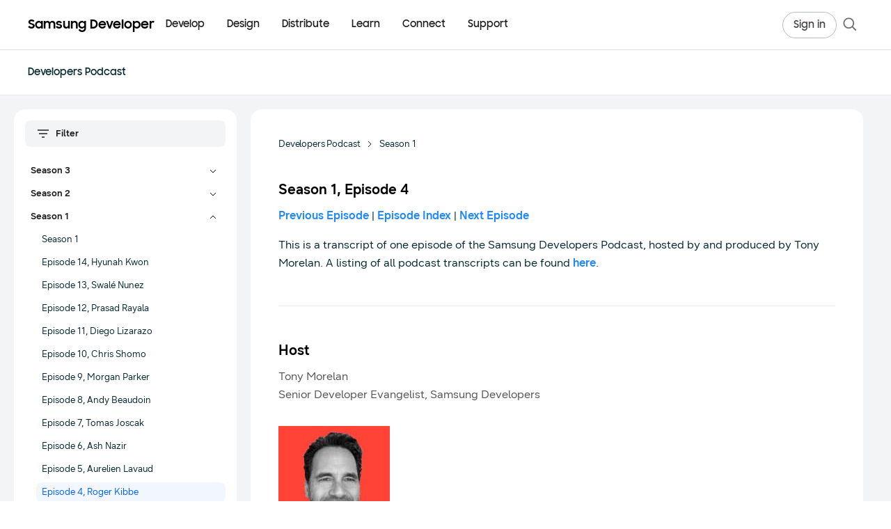

--- FILE ---
content_type: text/html; charset=utf-8
request_url: https://developer.samsung.com/developers-podcast/s01e04-roger-kibbe.html
body_size: 30664
content:
<!DOCTYPE html>
<html lang="en">
<head>
  <meta charset="utf-8" />

  <meta
      name="viewport"
      content="width=device-width, user-scalable=no, initial-scale=1.0, maximum-scale=1.0, minimum-scale=1.0"
  />

  <title>Season 1, Episode 4 | Samsung Developer</title>
  <link rel="canonical" href="/developers-podcast/s01e04-roger-kibbe.html" />
  <meta name="description" content="">
  <meta name="author" content="">
  <meta name="keywords" content="">
      <!-- Open Graph tags  -->
  <meta property="og:site_name" content="Samsung Developer">
  <meta property="og:title" content="Season 1, Episode 4 | Samsung Developer">
  <meta property="og:description" content="The world runs on you.">
  <meta property="og:type" content="website">
  <meta property="og:url" content="/developers-podcast/s01e04-roger-kibbe.html">
  <meta property="og:locale" content="en_US">
  <meta property="og:image" content="https://d3unf4s5rp9dfh.cloudfront.net/public/img/common/SNS_1280x630.png">

  <!-- Twitter card tags  -->
  <meta name="twitter:site" content="@samsung_dev">
  <meta name="twitter:card" content="summary">
  <meta name="twitter:title" content="Season 1, Episode 4 | Samsung Developer">
  <meta name="twitter:description" content="The world runs on you.">
  <meta name="twitter:domain" content="http://developer.samsung.com/">
  <meta property="twitter:image" content="https://d3unf4s5rp9dfh.cloudfront.net/public/img/common/SNS_1280x630.png">

  <link rel="icon" type="image/png" href="https://d3unf4s5rp9dfh.cloudfront.net/public/favicon-2023.ico" />
  <link rel="manifest" href="https://d3unf4s5rp9dfh.cloudfront.net/public/manifest.json" />
  <meta name="google-site-verification" content="" />
  <meta http-equiv="X-UA-Compatible" content="ie=edge" />
  <meta name="theme-color" content="#000000" />
  <meta name="csrf-token" content="LjC2pik4-6ABC7J7qMCxD4-96JNWPYGTNc9s"/>
  <meta name="user-locale" content="USA"/>
  <meta name="user-country" content="US"/>
  <meta name="user-lang" content="*"/>
  <meta name="user-session" content="false"/>
  <meta name="sa-id" content=""/>
  <meta name="env" content="production"/>

  <link rel="preload" href="https://d3unf4s5rp9dfh.cloudfront.net/public/fonts/SamsungOne-400.woff2" as="font" type="font/woff2" crossorigin="anonymous"/>
  <link rel="preload" href="https://d3unf4s5rp9dfh.cloudfront.net/public/fonts/SamsungOne-700.woff2" as="font" type="font/woff2" crossorigin="anonymous"/>
  <link rel="preload" href="https://d3unf4s5rp9dfh.cloudfront.net/public/fonts/SamsungSharpSans-Bold.woff" as="font" type="font/woff" crossorigin="anonymous" />
  <link rel="preload" href="https://d3unf4s5rp9dfh.cloudfront.net/public/fonts/SamsungSharpSans-Medium.woff" as="font" type="font/woff" crossorigin="anonymous" />
  <link rel="preload" href="https://d3unf4s5rp9dfh.cloudfront.net/public/fonts/SamsungOneKorean-400.woff2" as="font" type="font/woff2" crossorigin="anonymous" />
  <link rel="preload" href="https://d3unf4s5rp9dfh.cloudfront.net/public/fonts/SamsungOneKorean-700.woff2" as="font" type="font/woff2" crossorigin="anonymous" />
  <link rel="preload" href="https://d3unf4s5rp9dfh.cloudfront.net/public/fonts/SamsungBodyBeta03-Regular.woff2" as="font" type="font/woff2" crossorigin="anonymous" />
  <link rel="preload" href="https://d3unf4s5rp9dfh.cloudfront.net/public/fonts/SamsungBodyBeta03-Bold.woff2" as="font" type="font/woff2" crossorigin="anonymous" />
  <link rel="preload" href="https://d3unf4s5rp9dfh.cloudfront.net/public/fonts/SamsungBodyBeta03-Light.woff2" as="font" type="font/woff2" crossorigin="anonymous" />
  <link rel="preload" href="https://d3unf4s5rp9dfh.cloudfront.net/public/fonts/SamsungHeadBeta04-Regular.woff2" as="font" type="font/woff2" crossorigin="anonymous" />
  <link rel="preload" href="https://d3unf4s5rp9dfh.cloudfront.net/public/fonts/SamsungHeadBeta04-Bold.woff2" as="font" type="font/woff2" crossorigin="anonymous" />
  <link rel="preload" href="https://d3unf4s5rp9dfh.cloudfront.net/public/fonts/SamsungHeadBeta04-Medium.woff2" as="font" type="font/woff2" crossorigin="anonymous" />
  <link rel="preload" href="https://d3unf4s5rp9dfh.cloudfront.net/public/fonts/SamsungHeadBeta04-Light.woff2" as="font" type="font/woff2" crossorigin="anonymous" />

  

  <link rel="stylesheet" href="https://d3unf4s5rp9dfh.cloudfront.net/public/7f8f9e5/css/sdp.vendors.min.css"/>
  <link rel="stylesheet" href="https://d3unf4s5rp9dfh.cloudfront.net/public/7f8f9e5/css/sdp.global.min.css"/>
  <link rel="stylesheet" href="https://d3unf4s5rp9dfh.cloudfront.net/public/7f8f9e5/css/sdp.app.min.css"/>
  <link rel="stylesheet" href="https://d3unf4s5rp9dfh.cloudfront.net/public/7f8f9e5/css/sdp.docs.min.css"/>
  <script type="text/javascript" src="https://d3unf4s5rp9dfh.cloudfront.net/public/7f8f9e5/js/sdp.vendors.min.js"></script>

  

  
    <!-- Google tag -->
    <script>(function(w,d,s,l,i){w[l]=w[l]||[];w[l].push({'gtm.start':
      new Date().getTime(),event:'gtm.js'});var f=d.getElementsByTagName(s)[0],
      j=d.createElement(s),dl=l!='dataLayer'?'&l='+l:'';j.async=true;j.src=
      'https://www.googletagmanager.com/gtm.js?id='+i+dl;f.parentNode.insertBefore(j,f);
      })(window,document,'script','dataLayer','GTM-THSQV3D');</script>
    <script> 
      window.dataLayer = window.dataLayer || [];
      function gtagEvent (event, params={}) {
        if (typeof event !== 'string') return;
        window.dataLayer.push({
          event: event,
          ...params
        });
      }
    </script>
    <!-- Start External Google Tags for tracking login flow -->
    
    <!-- End: External Google Tags for tracking login flow -->
    
  

    <script src="https://account.samsung.com/resources/libs/account-internal/2.0.0/account-internal.min.js"></script>
</head>
<body>
  
  <!-- Google Tag Manager (noscript) -->
  <noscript><iframe src="https://www.googletagmanager.com/ns.html?id=GTM-THSQV3D"
  height="0" width="0" style="display:none;visibility:hidden"></iframe></noscript>
  <!-- End Google Tag Manager (noscript) -->

  <!-- Start External Google Tags for tracking login flow -->
  
  

    <div id="app" attr-url="/developers-podcast/s01e04-roger-kibbe.html" 
        attr-ga-enabled="1" 
        attr-cms="doc">
      <div class="wrapper">
          <header class="sdp-header-v2 has-subgnb" data-v2-role="header" data-target="header" data-component="true">
  <div class="header2-bar">
    <div class="header2-bar-inner">
      <a type="button" class="header2-icon-btn header2-icon-btn--menu" data-v2-role="mobile-toggle" aria-label="Open menu">
        <svg width="20" height="20" viewBox="0 0 20 20" fill="none" aria-hidden="true" xmlns="http://www.w3.org/2000/svg">
          <path d="M18 4.125H2" stroke="currentColor" stroke-width="1.5"></path>
          <path d="M2 10.125H18" stroke="currentColor" stroke-width="1.5"></path>
          <path d="M18 16.125H2" stroke="currentColor" stroke-width="1.5"></path>
        </svg>
      </a>

      <a class="header2-logo" href="/" aria-label="Samsung Developer">
        <span class="header2-logo-text">Samsung Developer</span>
      </a>

      <nav class="header2-nav" aria-label="Primary">
        <ul class="header2-nav-list" data-v2-role="desktop-nav">
        
            <li class="header2-nav-item" data-v2-nav-item="develop" data-v2-has-panel="true">
              <a class="header2-nav-link" href="#" data-header-label="Develop">Develop</a>
            </li>
          
            <li class="header2-nav-item" data-v2-nav-item="design" data-v2-has-panel="true">
              <a class="header2-nav-link" href="#" data-header-label="Design">Design</a>
            </li>
          
            <li class="header2-nav-item" data-v2-nav-item="distribute" data-v2-has-panel="true">
              <a class="header2-nav-link" href="#" data-header-label="Distribute">Distribute</a>
            </li>
          
            <li class="header2-nav-item" data-v2-nav-item="learn" data-v2-has-panel="true">
              <a class="header2-nav-link" href="#" data-header-label="Learn">Learn</a>
            </li>
          
            <li class="header2-nav-item" data-v2-nav-item="connect" data-v2-has-panel="true">
              <a class="header2-nav-link" href="#" data-header-label="Connect">Connect</a>
            </li>
          
            <li class="header2-nav-item" data-v2-nav-item="support" data-v2-has-panel="false">
              <a class="header2-nav-link" href="/support" data-header-label="Support">Support</a>
            </li>
          
        </ul>
      </nav>

      <div class="header2-util">
      
        <a class="header2-gnb-button header2-signin" href="/login?redirectURL=/developers-podcast/s01e04-roger-kibbe.html%23gnb" data-header-label="Sign in">
          <span class="optical-tight">Sign in</span>
        </a>
      
        <a type="button" class="header2-icon-btn header2-icon-btn--search" aria-label="Search" data-open="headerSearch">
          <svg width="24" height="24" viewBox="0 0 20 20" fill="none" aria-hidden="true" xmlns="http://www.w3.org/2000/svg">
            <path d="M17.2529 17.2511L12.5469 12.5142" stroke="currentColor" stroke-width="1.5"></path>
            <path d="M14.3843 8.55871C14.3843 11.7763 11.776 14.385 8.55883 14.385C5.34167 14.385 2.7334 11.7763 2.7334 8.55871C2.7334 5.34107 5.34167 2.73242 8.55883 2.73242C11.776 2.73242 14.3843 5.34107 14.3843 8.55871Z" stroke="currentColor" stroke-width="1.5"></path>
          </svg>
        </a>
      </div>
    </div>
  </div><div class="header2-subgnb" data-v2-role="subgnb">
    <!-- Breadcrumb (PC) -->
    <div class="header2-subgnb-desktop">
        <div class="header2-subgnb-inner">
            <div class="header2-subgnb-breadcrumb">
                <a href="/developers-podcast" class="header2-subgnb-crumb">Developers Podcast</a>
                
                    
                
            </div>
            
        </div>
    </div>

    <!-- Breadcrumb (Mobile) -->
    <div class="header2-subgnb-mobile">
        <button type="button" class="header2-subgnb-back" data-target="breadcrumbFilter">
            <svg xmlns="http://www.w3.org/2000/svg" width="20" height="20" viewBox="0 0 20 20" fill="none">
            <path d="M6.2 11.9999H16.4M16.4 11.9999L11.6 6.46144M16.4 11.9999L11.6 17.5384M2 5.3999L2 18.5999" stroke="#052832" stroke-width="1.8"></path>
            </svg>
        </button>
        <button type="button" class="header2-subgnb-mobile-toggle">
            <span class="header2-subgnb-mobile-overflow-wrap">
                <span style="display: inline-flex; align-items: center;">
                    <a class="header2-subgnb-mobile-title" href="/developers-podcast">Developers Podcast</a>
                    
                    
                </span>
            </span>
        </button>
        
    </div>
    
</div>









  <div class="header2-mega-shell" data-v2-role="mega-shell" aria-hidden="true">
    <div class="header2-mega-scroll" data-v2-role="mega-scroll">
      <div class="header2-mega-stage" data-v2-role="mega-stage" aria-hidden="true"></div>
    </div>
  </div>

  
    
      <template data-v2-mega-template="develop">
        
        <div class="header2-mega-inner header2-mega-inner--develop">
          <div class="header2-mega-main">
            
              
              <div class="header2-mega-group header2-mega-group--two-col">
                <p class="header2-mega-title">Mobile/Wearable</p>
                <ul class="header2-mega-list header2-mega-list--two-col">
                  
                    <li><a href="/galaxy-gamedev" data-header-label="Galaxy GameDev">Galaxy GameDev</a></li>
                  
                    <li><a href="/galaxy-themes" data-header-label="Galaxy Themes">Galaxy Themes</a></li>
                  
                    <li><a href="/galaxy-watch" data-header-label="Galaxy Watch">Galaxy Watch</a></li>
                  
                    <li><a href="/health" data-header-label="Health">Health</a></li>
                  
                    <li><a href="/iap" data-header-label="Samsung IAP">Samsung IAP</a></li>
                  
                    <li><a href="/internet" data-header-label="Samsung Internet">Samsung Internet</a></li>
                  
                    <li><a href="/wallet" data-header-label="Samsung Wallet">Samsung Wallet</a></li>
                  
                    <li><a href="/remote-test-lab" data-header-label="Remote Test Lab">Remote Test Lab</a></li>
                  
                    <li><a href="/galaxy-emulator-skin" data-header-label="Galaxy Emulator Skin">Galaxy Emulator Skin</a></li>
                  
                </ul>
              </div>
            
              
                <div class="header2-mega-divider" aria-hidden="true"></div>
              
              <div class="header2-mega-group header2-mega-group--two-col">
                <p class="header2-mega-title">Visual Display</p>
                <ul class="header2-mega-list header2-mega-list--two-col">
                  
                    <li><a href="/smarttv/develop" data-header-label="Smart TV">Smart TV</a></li>
                  
                    <li><a href="/smarttv/hospitality-display" data-header-label="Smart Hospitality Display">Smart Hospitality Display</a></li>
                  
                    <li><a href="/smarttv/signage" data-header-label="Smart Signage">Smart Signage</a></li>
                  
                </ul>
              </div>
            
              
                <div class="header2-mega-divider" aria-hidden="true"></div>
              
              <div class="header2-mega-group">
                <p class="header2-mega-title">Digital Appliance</p>
                <ul class="header2-mega-list">
                  
                    <li><a href="/family-hub" data-header-label="Family Hub">Family Hub</a></li>
                  
                </ul>
              </div>
            
              
                <div class="header2-mega-divider" aria-hidden="true"></div>
              
              <div class="header2-mega-group header2-mega-group--two-col">
                <p class="header2-mega-title">Platform</p>
                <ul class="header2-mega-list header2-mega-list--two-col">
                  
                    <li><a href="/bixby" data-header-label="Bixby">Bixby</a></li>
                  
                    <li><a href="/knox" data-header-label="Knox">Knox</a></li>
                  
                    <li><a href="/smartthings" data-header-label="SmartThings">SmartThings</a></li>
                  
                    <li><a href="/tizen" data-header-label="Tizen.NET">Tizen.NET</a></li>
                  
                </ul>
              </div>
            
          </div>

          
            <aside class="header2-mega-aside" aria-label="More Mobile Docs">
              <div class="header2-mega-docs">
                <p class="header2-mega-docs-title">More Mobile Docs</p>
                <ul class="header2-mega-docs-list">
                  
                    <li><a href="/mobile/galaxy-sdk-getting-started.html" data-header-label="Galaxy SDK Getting Started">Galaxy SDK Getting Started</a></li>
                  
                    <li><a href="/galaxy-ar-emoji" data-header-label="Galaxy AR Emoji SDK">Galaxy AR Emoji SDK</a></li>
                  
                    <li><a href="/galaxy-performance" data-header-label="Galaxy Performance SDK">Galaxy Performance SDK</a></li>
                  
                    <li><a href="/galaxy-spen-remote" data-header-label="Galaxy S Pen Remote SDK">Galaxy S Pen Remote SDK</a></li>
                  
                    <li><a href="/galaxy-z" data-header-label="Galaxy Z (Foldable)">Galaxy Z (Foldable)</a></li>
                  
                    <li><a href="/automation" data-header-label="Samsung Automation Studio">Samsung Automation Studio</a></li>
                  
                    <li><a href="/blockchain" data-header-label="Samsung Blockchain">Samsung Blockchain</a></li>
                  
                    <li><a href="/samsung-dex" data-header-label="Samsung DeX">Samsung DeX</a></li>
                  
                    <li><a href="/ese" data-header-label="Samsung eSE SDK">Samsung eSE SDK</a></li>
                  
                    <li><a href="/teegris" data-header-label="Samsung TEEGRIS">Samsung TEEGRIS</a></li>
                  
                    <li><a href="/mobile/app-management.html" data-header-label="Samsung App Management">Samsung App Management</a></li>
                  
                    <li><a href="/mobile/samsung-log-video.html" data-header-label="Samsung Log Video">Samsung Log Video</a></li>
                  
                    <li><a href="/mobile/wireless-fast-charge.html" data-header-label="Samsung Wireless Fast Charge">Samsung Wireless Fast Charge</a></li>
                  
                    <li><a href="/mobile/accessories.html " data-header-label="Mobile Accessories">Mobile Accessories</a></li>
                  
                </ul>
              </div>
            </aside>
          
        </div>
        
      </template>
    
  
    
      <template data-v2-mega-template="design">
        
          <div class="header2-mega-inner header2-mega-inner--simple">
          
            <ul class="header2-mega-list header2-mega-list--simple">
              
                <li><a href="/design-system" data-header-label="Design System">Design System</a></li>
              
                <li><a href="/one-ui" data-header-label="One UI">One UI</a></li>
              
                <li><a href="/one-ui-watch" data-header-label="One UI Watch">One UI Watch</a></li>
              
                <li><a href="/smarttv/design" data-header-label="Smart TV">Smart TV</a></li>
              
            </ul>
          
        </div>
        
      </template>
    
  
    
      <template data-v2-mega-template="distribute">
        
          <div class="header2-mega-inner header2-mega-inner--simple">
          
            <ul class="header2-mega-list header2-mega-list--simple">
              
                <li><a href="/galaxy-store" data-header-label="Galaxy Store">Galaxy Store</a></li>
              
                <li><a href="/tv-seller-office" data-header-label="TV Seller Office">TV Seller Office</a></li>
              
                <li><a href="/instant-plays" data-header-label="Instant Plays">Instant Plays</a></li>
              
            </ul>
          
        </div>
        
      </template>
    
  
    
      <template data-v2-mega-template="learn">
        
          <div class="header2-mega-inner header2-mega-inner--simple header2-mega-inner--columns">
          
            <div class="header2-mega-columns">
              
                
                <div class="header2-mega-col">
                  
                  <ul class="header2-mega-list header2-mega-list--simple">
                    
                      <li><a href="/codelab" data-header-label="Code Lab">Code Lab</a></li>
                    
                      <li><a href="/foldables-and-largescreens" data-header-label="Foldables and Large Screens">Foldables and Large Screens</a></li>
                    
                      <li><a href="/one-ui-beta" data-header-label="One UI Beta">One UI Beta</a></li>
                    
                  </ul>
                </div>
                
              
                
                <div class="header2-mega-col has-title">
                  
                    <p class="header2-mega-title header2-mega-col-title">Tutorials</p>
                  
                  <ul class="header2-mega-list header2-mega-list--simple">
                    
                      <li><a href="https://www.youtube.com/@SamsungDevelopers" data-header-label="Go to Youtube">Go to Youtube</a></li>
                    
                      <li><a href="/blog" data-header-label="Go to Blog">Go to Blog</a></li>
                    
                  </ul>
                </div>
                
              
            </div>
          
        </div>
        
      </template>
    
  
    
      <template data-v2-mega-template="connect">
        
          <div class="header2-mega-inner header2-mega-inner--simple header2-mega-inner--columns">
          
            <div class="header2-mega-columns">
              
                
                <div class="header2-mega-col">
                  
                  <ul class="header2-mega-list header2-mega-list--simple">
                    
                      <li><a href="/news" data-header-label="News and Updates">News and Updates</a></li>
                    
                      <li><a href="/events" data-header-label="Events">Events</a></li>
                    
                      <li><a href="https://forum.developer.samsung.com" data-header-label="Forums">Forums</a></li>
                    
                      <li><a href="/blog" data-header-label="Blog">Blog</a></li>
                    
                  </ul>
                </div>
                
              
                
                <div class="header2-mega-col">
                  
                  <ul class="header2-mega-list header2-mega-list--simple">
                    
                      <li><a href="/conference" data-header-label="Samsung Developer Conference">Samsung Developer Conference</a></li>
                    
                  </ul>
                </div>
                
              
            </div>
          
        </div>
        
      </template>
    
  
    
  

  <div class="header2-mobile sdp-lnb" data-v2-role="mobile-panel" aria-hidden="true">
    <div class="sdp-lnb-mobile">
      <div class="nav-btm-logo">
          <svg width="180" height="24" viewBox="0 0 180 24" fill="none" xmlns="http://www.w3.org/2000/svg">
              <g clip-path="url(#clip0_1_13833)">
                  <path d="M5.184 18.43C2.826 18.43 1.26 17.422 0.054 16.072L2.286 14.308C2.952 15.46 3.96 16.09 5.166 16.09C6.462 16.09 7.164 15.244 7.164 14.326C7.164 13.228 5.814 12.868 4.428 12.436C2.646 11.86 0.702 11.194 0.702 8.692C0.702 6.586 2.538 4.93 5.058 4.93C7.164 4.93 8.406 5.74 9.468 6.838L7.452 8.368C6.894 7.522 6.102 7.108 5.076 7.108C3.87 7.108 3.24 7.756 3.24 8.602C3.24 9.664 4.482 9.97 5.922 10.456C7.704 11.032 9.72 11.824 9.72 14.344C9.72 16.414 8.064 18.43 5.184 18.43ZM15.9503 18.466C13.4123 18.466 10.7663 16.45 10.7663 12.994C10.7663 9.502 13.3223 7.504 15.9863 7.504C17.3723 7.504 18.5963 8.062 19.3703 8.98V7.72H21.8003V18.25H19.3703V16.882C18.5963 17.872 17.3363 18.466 15.9503 18.466ZM16.3463 16.234C18.1643 16.234 19.4962 14.776 19.4962 12.958C19.4962 11.158 18.1643 9.718 16.3463 9.718C14.5463 9.718 13.1603 11.14 13.1603 12.958C13.1603 14.794 14.5463 16.234 16.3463 16.234ZM23.2723 18.25V7.72H25.6843V8.944C26.3503 8.062 27.3943 7.504 28.6903 7.504C30.3463 7.504 31.4803 8.17 32.1103 9.322C32.8303 8.224 34.0543 7.504 35.5663 7.504C38.4283 7.504 39.8503 9.16 39.8503 11.914V18.25H37.3663V12.112C37.3663 10.582 36.5923 9.61 35.0803 9.61C33.7663 9.61 32.7583 10.51 32.7583 12.364V18.25H30.2923V12.04C30.2923 10.528 29.5363 9.61 28.0783 9.61C26.7103 9.61 25.7023 10.546 25.7023 12.418V18.25H23.2723ZM45.1972 18.466C42.8392 18.466 41.3632 17.566 40.5172 15.91L42.7672 14.83C43.2712 15.82 44.1532 16.36 45.3052 16.36C46.5112 16.36 47.1052 15.784 47.1052 15.082C47.1052 14.308 45.9352 14.164 44.6392 13.876C42.8392 13.498 40.9492 12.922 40.9492 10.708C40.9492 9.016 42.5872 7.486 45.0892 7.486C47.2312 7.486 48.5812 8.314 49.3912 9.664L47.3212 10.708C46.8892 9.97 46.0972 9.502 45.0892 9.502C43.9372 9.502 43.3972 10.042 43.3972 10.636C43.3972 11.338 44.2252 11.518 45.8092 11.86C47.5372 12.202 49.5172 12.814 49.5172 15.028C49.5172 16.504 48.2032 18.466 45.1972 18.466ZM59.9517 7.72V18.25H57.5397V17.044C56.8737 17.926 55.8657 18.466 54.5157 18.466C51.9957 18.466 50.4657 16.828 50.4657 13.966V7.72H52.9317V13.714C52.9317 15.352 53.6517 16.36 55.1817 16.36C56.5317 16.36 57.5217 15.352 57.5217 13.498V7.72H59.9517ZM61.452 18.25V7.72H63.864V9.016C64.566 8.098 65.646 7.504 67.014 7.504C69.66 7.504 71.19 9.142 71.19 12.004V18.25H68.724V12.256C68.724 10.618 67.932 9.61 66.348 9.61C64.962 9.61 63.882 10.618 63.882 12.472V18.25H61.452ZM80.8765 18.07V16.846C80.1025 17.854 78.8605 18.466 77.4385 18.466C74.9005 18.466 72.2545 16.45 72.2545 12.994C72.2545 9.502 74.8105 7.504 77.4745 7.504C78.8605 7.504 80.0845 8.116 80.8585 9.07V7.72H83.2885V17.98C83.2885 20.932 81.3985 23.344 77.8525 23.344C75.1165 23.344 73.4065 22.066 72.4525 20.32L74.6125 19.006C75.3865 20.428 76.2145 21.112 77.8885 21.112C79.7245 21.112 80.8765 19.672 80.8765 18.07ZM77.8345 16.234C79.6525 16.234 80.9845 14.776 80.9845 12.958C80.9845 11.158 79.6525 9.718 77.8345 9.718C76.0345 9.718 74.6485 11.14 74.6485 12.958C74.6485 14.794 76.0345 16.234 77.8345 16.234ZM89.174 18.25V5.11H92.756C97.184 5.11 99.704 7.954 99.704 11.68C99.704 15.424 96.86 18.25 92.864 18.25H89.174ZM92.468 7.378H91.622V15.982H92.576C95.456 15.982 97.256 14.128 97.256 11.68C97.256 9.16 95.726 7.378 92.468 7.378ZM106.012 18.466C102.7 18.466 100.45 16.054 100.45 13.012C100.45 9.934 102.844 7.504 105.922 7.504C109.054 7.504 111.34 9.808 111.34 12.922V13.84H102.772C103.114 15.334 104.284 16.324 106.012 16.324C107.38 16.324 108.424 15.604 108.928 14.47L110.926 15.622C110.008 17.332 108.388 18.466 106.012 18.466ZM105.922 9.646C104.464 9.646 103.33 10.51 102.898 11.806H108.874C108.514 10.384 107.434 9.646 105.922 9.646ZM115.182 18.25L111.168 7.72H113.706L116.424 15.136L119.088 7.72H121.59L117.63 18.25H115.182ZM126.895 18.466C123.583 18.466 121.333 16.054 121.333 13.012C121.333 9.934 123.727 7.504 126.805 7.504C129.937 7.504 132.223 9.808 132.223 12.922V13.84H123.655C123.997 15.334 125.167 16.324 126.895 16.324C128.263 16.324 129.307 15.604 129.811 14.47L131.809 15.622C130.891 17.332 129.271 18.466 126.895 18.466ZM126.805 9.646C125.347 9.646 124.213 10.51 123.781 11.806H129.757C129.397 10.384 128.317 9.646 126.805 9.646ZM133.311 18.25V4.93H135.759V18.25H133.311ZM142.273 18.466C139.231 18.466 136.819 16.018 136.819 12.994C136.819 9.916 139.231 7.504 142.273 7.504C145.297 7.504 147.727 9.916 147.727 12.994C147.727 16.018 145.297 18.466 142.273 18.466ZM142.273 16.18C144.001 16.18 145.333 14.74 145.333 12.994C145.333 11.212 144.001 9.79 142.273 9.79C140.527 9.79 139.213 11.212 139.213 12.994C139.213 14.74 140.527 16.18 142.273 16.18ZM154.648 18.466C153.208 18.466 151.948 17.944 151.21 17.008V23.092H148.798V7.72H151.21V9.124C151.948 8.134 153.19 7.504 154.63 7.504C157.276 7.504 159.814 9.502 159.814 12.994C159.814 16.45 157.186 18.466 154.648 18.466ZM154.252 16.234C156.034 16.234 157.42 14.794 157.42 12.958C157.42 11.14 156.034 9.718 154.252 9.718C152.434 9.718 151.12 11.158 151.12 12.958C151.12 14.776 152.434 16.234 154.252 16.234ZM166.129 18.466C162.817 18.466 160.567 16.054 160.567 13.012C160.567 9.934 162.961 7.504 166.039 7.504C169.171 7.504 171.457 9.808 171.457 12.922V13.84H162.889C163.231 15.334 164.401 16.324 166.129 16.324C167.497 16.324 168.541 15.604 169.045 14.47L171.043 15.622C170.125 17.332 168.505 18.466 166.129 18.466ZM166.039 9.646C164.581 9.646 163.447 10.51 163.015 11.806H168.991C168.631 10.384 167.551 9.646 166.039 9.646ZM172.546 18.25V7.72H174.958V9.286C175.444 8.242 176.344 7.72 177.658 7.72C178.432 7.72 179.026 7.9 179.512 8.17L178.594 10.474C178.234 10.24 177.838 10.06 177.136 10.06C175.714 10.06 174.976 10.816 174.976 12.634V18.25H172.546Z" fill="black"></path>
              </g>
              <defs>
                  <clipPath id="clip0_1_13833">
                      <rect width="180" height="23.5" fill="white" transform="translate(0 0.25)"></rect>
                  </clipPath>
              </defs>
          </svg>
      </div>
    </div>
    <div class="header2-mobile-inner">
      
      <div class="header2-mobile-acc">
      
          
          

          <div class="header2-mobile-acc-item">
            <div class="header2-mobile-acc-row is-open">
              <a class="header2-mobile-acc-link" href="#" data-header-label="Develop">Develop</a>

              
                <a type="button" class="header2-mobile-acc-toggle" data-v2-accordion="develop" aria-expanded="true">
                  <span class="header2-mobile-acc-icon" aria-hidden="true"></span>
                </a>
              
            </div>

            
              <div class="header2-mobile-acc-panel" data-v2-accordion-panel="develop">
                
                  
                    <p class="header2-mobile-group">Mobile/Wearable</p>
                    <ul class="header2-mobile-list">
                      
                        <li><a href="/galaxy-gamedev" data-header-label="Galaxy GameDev">Galaxy GameDev</a></li>
                      
                        <li><a href="/galaxy-themes" data-header-label="Galaxy Themes">Galaxy Themes</a></li>
                      
                        <li><a href="/galaxy-watch" data-header-label="Galaxy Watch">Galaxy Watch</a></li>
                      
                        <li><a href="/health" data-header-label="Health">Health</a></li>
                      
                        <li><a href="/iap" data-header-label="Samsung IAP">Samsung IAP</a></li>
                      
                        <li><a href="/internet" data-header-label="Samsung Internet">Samsung Internet</a></li>
                      
                        <li><a href="/wallet" data-header-label="Samsung Wallet">Samsung Wallet</a></li>
                      
                        <li><a href="/remote-test-lab" data-header-label="Remote Test Lab">Remote Test Lab</a></li>
                      
                        <li><a href="/galaxy-emulator-skin" data-header-label="Galaxy Emulator Skin">Galaxy Emulator Skin</a></li>
                      
                    </ul>
                  
                    <p class="header2-mobile-group">Visual Display</p>
                    <ul class="header2-mobile-list">
                      
                        <li><a href="/smarttv/develop" data-header-label="Smart TV">Smart TV</a></li>
                      
                        <li><a href="/smarttv/hospitality-display" data-header-label="Smart Hospitality Display">Smart Hospitality Display</a></li>
                      
                        <li><a href="/smarttv/signage" data-header-label="Smart Signage">Smart Signage</a></li>
                      
                    </ul>
                  
                    <p class="header2-mobile-group">Digital Appliance</p>
                    <ul class="header2-mobile-list">
                      
                        <li><a href="/family-hub" data-header-label="Family Hub">Family Hub</a></li>
                      
                    </ul>
                  
                    <p class="header2-mobile-group">Platform</p>
                    <ul class="header2-mobile-list">
                      
                        <li><a href="/bixby" data-header-label="Bixby">Bixby</a></li>
                      
                        <li><a href="/knox" data-header-label="Knox">Knox</a></li>
                      
                        <li><a href="/smartthings" data-header-label="SmartThings">SmartThings</a></li>
                      
                        <li><a href="/tizen" data-header-label="Tizen.NET">Tizen.NET</a></li>
                      
                    </ul>
                  

                  
                    <div class="header2-mobile-sub-acc">
                      <a type="button" class="header2-mobile-sub-acc-btn" data-v2-sub-accordion="develop--aside" aria-expanded="false">
                        <span class="header2-mobile-sub-acc-label">More Mobile Docs</span>
                        <span class="header2-mobile-sub-acc-icon" aria-hidden="true"></span>
                      </a>
                      <ul class="header2-mobile-sub-acc-panel header2-mobile-list" data-v2-sub-accordion-panel="develop--aside" hidden="">
                        
                          <li><a href="/mobile/galaxy-sdk-getting-started.html" data-header-label="Galaxy SDK Getting Started">Galaxy SDK Getting Started</a></li>
                        
                          <li><a href="/galaxy-ar-emoji" data-header-label="Galaxy AR Emoji SDK">Galaxy AR Emoji SDK</a></li>
                        
                          <li><a href="/galaxy-performance" data-header-label="Galaxy Performance SDK">Galaxy Performance SDK</a></li>
                        
                          <li><a href="/galaxy-spen-remote" data-header-label="Galaxy S Pen Remote SDK">Galaxy S Pen Remote SDK</a></li>
                        
                          <li><a href="/galaxy-z" data-header-label="Galaxy Z (Foldable)">Galaxy Z (Foldable)</a></li>
                        
                          <li><a href="/automation" data-header-label="Samsung Automation Studio">Samsung Automation Studio</a></li>
                        
                          <li><a href="/blockchain" data-header-label="Samsung Blockchain">Samsung Blockchain</a></li>
                        
                          <li><a href="/samsung-dex" data-header-label="Samsung DeX">Samsung DeX</a></li>
                        
                          <li><a href="/ese" data-header-label="Samsung eSE SDK">Samsung eSE SDK</a></li>
                        
                          <li><a href="/teegris" data-header-label="Samsung TEEGRIS">Samsung TEEGRIS</a></li>
                        
                          <li><a href="/mobile/app-management.html" data-header-label="Samsung App Management">Samsung App Management</a></li>
                        
                          <li><a href="/mobile/samsung-log-video.html" data-header-label="Samsung Log Video">Samsung Log Video</a></li>
                        
                          <li><a href="/mobile/wireless-fast-charge.html" data-header-label="Samsung Wireless Fast Charge">Samsung Wireless Fast Charge</a></li>
                        
                          <li><a href="/mobile/accessories.html " data-header-label="Mobile Accessories">Mobile Accessories</a></li>
                        
                      </ul>
                    </div>
                  
                
              </div>
            
          </div>
        
          
          

          <div class="header2-mobile-acc-item">
            <div class="header2-mobile-acc-row">
              <a class="header2-mobile-acc-link" href="#" data-header-label="Design">Design</a>

              
                <a type="button" class="header2-mobile-acc-toggle" data-v2-accordion="design" aria-expanded="false">
                  <span class="header2-mobile-acc-icon" aria-hidden="true"></span>
                </a>
              
            </div>

            
              <div class="header2-mobile-acc-panel" data-v2-accordion-panel="design" hidden="">
                
                  <ul class="header2-mobile-list">
                    
                      <li><a href="/design-system" data-header-label="Design System">Design System</a></li>
                    
                      <li><a href="/one-ui" data-header-label="One UI">One UI</a></li>
                    
                      <li><a href="/one-ui-watch" data-header-label="One UI Watch">One UI Watch</a></li>
                    
                      <li><a href="/smarttv/design" data-header-label="Smart TV">Smart TV</a></li>
                    
                  </ul>
                
              </div>
            
          </div>
        
          
          

          <div class="header2-mobile-acc-item">
            <div class="header2-mobile-acc-row">
              <a class="header2-mobile-acc-link" href="#" data-header-label="Distribute">Distribute</a>

              
                <a type="button" class="header2-mobile-acc-toggle" data-v2-accordion="distribute" aria-expanded="false">
                  <span class="header2-mobile-acc-icon" aria-hidden="true"></span>
                </a>
              
            </div>

            
              <div class="header2-mobile-acc-panel" data-v2-accordion-panel="distribute" hidden="">
                
                  <ul class="header2-mobile-list">
                    
                      <li><a href="/galaxy-store" data-header-label="Galaxy Store">Galaxy Store</a></li>
                    
                      <li><a href="/tv-seller-office" data-header-label="TV Seller Office">TV Seller Office</a></li>
                    
                      <li><a href="/instant-plays" data-header-label="Instant Plays">Instant Plays</a></li>
                    
                  </ul>
                
              </div>
            
          </div>
        
          
          

          <div class="header2-mobile-acc-item">
            <div class="header2-mobile-acc-row">
              <a class="header2-mobile-acc-link" href="#" data-header-label="Learn">Learn</a>

              
                <a type="button" class="header2-mobile-acc-toggle" data-v2-accordion="learn" aria-expanded="false">
                  <span class="header2-mobile-acc-icon" aria-hidden="true"></span>
                </a>
              
            </div>

            
              <div class="header2-mobile-acc-panel" data-v2-accordion-panel="learn" hidden="">
                
                  
                  
                  
                    <ul class="header2-mobile-list">
                      
                        <li><a href="/codelab" data-header-label="Code Lab">Code Lab</a></li>
                      
                        <li><a href="/foldables-and-largescreens" data-header-label="Foldables and Large Screens">Foldables and Large Screens</a></li>
                      
                        <li><a href="/one-ui-beta" data-header-label="One UI Beta">One UI Beta</a></li>
                      
                    </ul>
                  
                  
                    
                    <p class="header2-mobile-group">Tutorials</p>
                    <ul class="header2-mobile-list">
                      
                        <li><a href="https://www.youtube.com/@SamsungDevelopers" data-header-label="Go to Youtube">Go to Youtube</a></li>
                      
                        <li><a href="/blog" data-header-label="Go to Blog">Go to Blog</a></li>
                      
                    </ul>
                    
                  
                
              </div>
            
          </div>
        
          
          

          <div class="header2-mobile-acc-item">
            <div class="header2-mobile-acc-row">
              <a class="header2-mobile-acc-link" href="#" data-header-label="Connect">Connect</a>

              
                <a type="button" class="header2-mobile-acc-toggle" data-v2-accordion="connect" aria-expanded="false">
                  <span class="header2-mobile-acc-icon" aria-hidden="true"></span>
                </a>
              
            </div>

            
              <div class="header2-mobile-acc-panel" data-v2-accordion-panel="connect" hidden="">
                
                  
                  
                  
                    <ul class="header2-mobile-list">
                      
                        <li><a href="/news" data-header-label="News and Updates">News and Updates</a></li>
                      
                        <li><a href="/events" data-header-label="Events">Events</a></li>
                      
                        <li><a href="https://forum.developer.samsung.com" data-header-label="Forums">Forums</a></li>
                      
                        <li><a href="/blog" data-header-label="Blog">Blog</a></li>
                      
                        <li><a href="/conference" data-header-label="Samsung Developer Conference">Samsung Developer Conference</a></li>
                      
                    </ul>
                  
                  
                
              </div>
            
          </div>
        
          
          

          <div class="header2-mobile-acc-item">
            <div class="header2-mobile-acc-row">
              <a class="header2-mobile-acc-link" href="/support" data-header-label="Support">Support</a>

              
            </div>

            
          </div>
        
        
      </div>
      
        <a href="/login?redirectURL=/developers-podcast/s01e04-roger-kibbe.html%23gnb" class="header2-mobile-floating" data-header-label="Sign in">
          Sign in
        </a>
      
    </div>
  </div>

  <!-- Dimmed Effect (used by existing header.js search open/close) -->
  <div class="header-dimmed" data-target="headerDimmed"></div>

  <!-- 필터 -->
  <div id="filter"></div>

  <!-- Global Header Search (shared view) -->
<div class="sdp-header-search" data-target="headerSearch">
  <div class="header-search-body">
    <div class="base-search-input-box">
      <input type="text" class="base-search-input" placeholder="Search developer.samsung.com" data-target="searchInput">

      <svg class="icon-remove" width="24" height="24" viewBox="0 0 24 24" fill="none" xmlns="http://www.w3.org/2000/svg" data-target="searchRemove">
        <circle cx="12" cy="12" r="12" fill="#EAEAEA"></circle>
        <path d="M7.33301 7.3335L16.6663 16.6668" stroke="#9E9E9E" stroke-width="1.06667"></path>
        <path d="M16.6663 7.3335L7.33301 16.6668" stroke="#9E9E9E" stroke-width="1.06667"></path>
      </svg>

      <svg class="icon-search" width="39" height="39" viewBox="0 0 39 39" fill="none" xmlns="http://www.w3.org/2000/svg">
        <g>
          <path d="M37.4072 37.4034L26.1128 26.0347" stroke="black" stroke-width="3.60003"></path>
          <path d="M30.5248 16.5413C30.5248 24.2637 24.2649 30.5245 16.5437 30.5245C8.8224 30.5245 2.5625 24.2637 2.5625 16.5413C2.5625 8.81893 8.8224 2.55811 16.5437 2.55811C24.2649 2.55811 30.5248 8.81893 30.5248 16.5413Z" stroke="black" stroke-width="3.60003"></path>
        </g>
      </svg>
    </div>
  </div>

  <div class="header-search-recommend">
    <ul class="recommend-ul">
    <li><p>Recommendation</p></li>
    <!--
      <li><p>Recommendations</p></li>
      <li><span>Blog</span></li>
      <li><span>Code Lab</span></li>
      <li><span>Foldable and Large Screen Optimization</span></li>
      <li><span>Health</span></li>
      <li><span>Samsung Wallet</span></li>
      <li><span>SDC24</span></li>
    -->
    
            <li class="sdp-search-result-item" attr-keyword="Blog">
              <a href="/search?query=Blog">
                <span>Blog</span>
              </a>
            </li>
            <li class="sdp-search-result-item" attr-keyword="Code Lab">
              <a href="/search?query=Code%20Lab">
                <span>Code Lab</span>
              </a>
            </li>
            <li class="sdp-search-result-item" attr-keyword="Foldable and Large Screen Optimization">
              <a href="/search?query=Foldable%20and%20Large%20Screen%20Optimization">
                <span>Foldable and Large Screen Optimization</span>
              </a>
            </li>
            <li class="sdp-search-result-item" attr-keyword="Galaxy Emulator Skin">
              <a href="/search?query=Galaxy%20Emulator%20Skin">
                <span>Galaxy Emulator Skin</span>
              </a>
            </li>
            <li class="sdp-search-result-item" attr-keyword="Health">
              <a href="/search?query=Health">
                <span>Health</span>
              </a>
            </li>
            <li class="sdp-search-result-item" attr-keyword="One UI Beta">
              <a href="/search?query=One%20UI%20Beta">
                <span>One UI Beta</span>
              </a>
            </li>
            <li class="sdp-search-result-item" attr-keyword="Samsung Wallet">
              <a href="/search?query=Samsung%20Wallet">
                <span>Samsung Wallet</span>
              </a>
            </li></ul>
  </div>

  <i class="header-search-close" data-close="headerSearch">
    <svg width="14" height="14" viewBox="0 0 14 14" fill="none" xmlns="http://www.w3.org/2000/svg">
      <path d="M1.00017 1L13 12.9998" stroke="#1E1E1E" stroke-width="1.5"></path>
      <path d="M1 12.9998L12.9998 1" stroke="#1E1E1E" stroke-width="1.5"></path>
    </svg>
  </i>
</div>

</header>
          
          <div id="el-sdp-container" 
  class="sdp-container sdp-ly-document tech-document
  "
  
  attr-doc-type="tech-doc"
  attr-program-url="/developers-podcast">
  
  <div class="inner-wrap">
    


    <aside class="sdp-lnb" data-target="sdpLnb">
  <!-- Mobile Menu -->
  <div class="sdp-lnb-mobile">
      <div class="nav-btm-logo">
          <i role="button" class="global-nav-menu" data-target="gnb">
              <svg width="20" height="20" viewBox="0 0 20 20" fill="none" xmlns="http://www.w3.org/2000/svg">
                  <path d="M18 4.125H2" stroke="#1E1E1E" stroke-width="1.5"/>
                  <path d="M2 10.125H18" stroke="#1E1E1E" stroke-width="1.5"/>
                  <path d="M18 16.125H2" stroke="#1E1E1E" stroke-width="1.5"/>
              </svg>
          </i>
          <svg width="180" height="24" viewBox="0 0 180 24" fill="none" xmlns="http://www.w3.org/2000/svg">
              <g clip-path="url(#clip0_1_13833)">
                  <path
                      d="M5.184 18.43C2.826 18.43 1.26 17.422 0.054 16.072L2.286 14.308C2.952 15.46 3.96 16.09 5.166 16.09C6.462 16.09 7.164 15.244 7.164 14.326C7.164 13.228 5.814 12.868 4.428 12.436C2.646 11.86 0.702 11.194 0.702 8.692C0.702 6.586 2.538 4.93 5.058 4.93C7.164 4.93 8.406 5.74 9.468 6.838L7.452 8.368C6.894 7.522 6.102 7.108 5.076 7.108C3.87 7.108 3.24 7.756 3.24 8.602C3.24 9.664 4.482 9.97 5.922 10.456C7.704 11.032 9.72 11.824 9.72 14.344C9.72 16.414 8.064 18.43 5.184 18.43ZM15.9503 18.466C13.4123 18.466 10.7663 16.45 10.7663 12.994C10.7663 9.502 13.3223 7.504 15.9863 7.504C17.3723 7.504 18.5963 8.062 19.3703 8.98V7.72H21.8003V18.25H19.3703V16.882C18.5963 17.872 17.3363 18.466 15.9503 18.466ZM16.3463 16.234C18.1643 16.234 19.4962 14.776 19.4962 12.958C19.4962 11.158 18.1643 9.718 16.3463 9.718C14.5463 9.718 13.1603 11.14 13.1603 12.958C13.1603 14.794 14.5463 16.234 16.3463 16.234ZM23.2723 18.25V7.72H25.6843V8.944C26.3503 8.062 27.3943 7.504 28.6903 7.504C30.3463 7.504 31.4803 8.17 32.1103 9.322C32.8303 8.224 34.0543 7.504 35.5663 7.504C38.4283 7.504 39.8503 9.16 39.8503 11.914V18.25H37.3663V12.112C37.3663 10.582 36.5923 9.61 35.0803 9.61C33.7663 9.61 32.7583 10.51 32.7583 12.364V18.25H30.2923V12.04C30.2923 10.528 29.5363 9.61 28.0783 9.61C26.7103 9.61 25.7023 10.546 25.7023 12.418V18.25H23.2723ZM45.1972 18.466C42.8392 18.466 41.3632 17.566 40.5172 15.91L42.7672 14.83C43.2712 15.82 44.1532 16.36 45.3052 16.36C46.5112 16.36 47.1052 15.784 47.1052 15.082C47.1052 14.308 45.9352 14.164 44.6392 13.876C42.8392 13.498 40.9492 12.922 40.9492 10.708C40.9492 9.016 42.5872 7.486 45.0892 7.486C47.2312 7.486 48.5812 8.314 49.3912 9.664L47.3212 10.708C46.8892 9.97 46.0972 9.502 45.0892 9.502C43.9372 9.502 43.3972 10.042 43.3972 10.636C43.3972 11.338 44.2252 11.518 45.8092 11.86C47.5372 12.202 49.5172 12.814 49.5172 15.028C49.5172 16.504 48.2032 18.466 45.1972 18.466ZM59.9517 7.72V18.25H57.5397V17.044C56.8737 17.926 55.8657 18.466 54.5157 18.466C51.9957 18.466 50.4657 16.828 50.4657 13.966V7.72H52.9317V13.714C52.9317 15.352 53.6517 16.36 55.1817 16.36C56.5317 16.36 57.5217 15.352 57.5217 13.498V7.72H59.9517ZM61.452 18.25V7.72H63.864V9.016C64.566 8.098 65.646 7.504 67.014 7.504C69.66 7.504 71.19 9.142 71.19 12.004V18.25H68.724V12.256C68.724 10.618 67.932 9.61 66.348 9.61C64.962 9.61 63.882 10.618 63.882 12.472V18.25H61.452ZM80.8765 18.07V16.846C80.1025 17.854 78.8605 18.466 77.4385 18.466C74.9005 18.466 72.2545 16.45 72.2545 12.994C72.2545 9.502 74.8105 7.504 77.4745 7.504C78.8605 7.504 80.0845 8.116 80.8585 9.07V7.72H83.2885V17.98C83.2885 20.932 81.3985 23.344 77.8525 23.344C75.1165 23.344 73.4065 22.066 72.4525 20.32L74.6125 19.006C75.3865 20.428 76.2145 21.112 77.8885 21.112C79.7245 21.112 80.8765 19.672 80.8765 18.07ZM77.8345 16.234C79.6525 16.234 80.9845 14.776 80.9845 12.958C80.9845 11.158 79.6525 9.718 77.8345 9.718C76.0345 9.718 74.6485 11.14 74.6485 12.958C74.6485 14.794 76.0345 16.234 77.8345 16.234ZM89.174 18.25V5.11H92.756C97.184 5.11 99.704 7.954 99.704 11.68C99.704 15.424 96.86 18.25 92.864 18.25H89.174ZM92.468 7.378H91.622V15.982H92.576C95.456 15.982 97.256 14.128 97.256 11.68C97.256 9.16 95.726 7.378 92.468 7.378ZM106.012 18.466C102.7 18.466 100.45 16.054 100.45 13.012C100.45 9.934 102.844 7.504 105.922 7.504C109.054 7.504 111.34 9.808 111.34 12.922V13.84H102.772C103.114 15.334 104.284 16.324 106.012 16.324C107.38 16.324 108.424 15.604 108.928 14.47L110.926 15.622C110.008 17.332 108.388 18.466 106.012 18.466ZM105.922 9.646C104.464 9.646 103.33 10.51 102.898 11.806H108.874C108.514 10.384 107.434 9.646 105.922 9.646ZM115.182 18.25L111.168 7.72H113.706L116.424 15.136L119.088 7.72H121.59L117.63 18.25H115.182ZM126.895 18.466C123.583 18.466 121.333 16.054 121.333 13.012C121.333 9.934 123.727 7.504 126.805 7.504C129.937 7.504 132.223 9.808 132.223 12.922V13.84H123.655C123.997 15.334 125.167 16.324 126.895 16.324C128.263 16.324 129.307 15.604 129.811 14.47L131.809 15.622C130.891 17.332 129.271 18.466 126.895 18.466ZM126.805 9.646C125.347 9.646 124.213 10.51 123.781 11.806H129.757C129.397 10.384 128.317 9.646 126.805 9.646ZM133.311 18.25V4.93H135.759V18.25H133.311ZM142.273 18.466C139.231 18.466 136.819 16.018 136.819 12.994C136.819 9.916 139.231 7.504 142.273 7.504C145.297 7.504 147.727 9.916 147.727 12.994C147.727 16.018 145.297 18.466 142.273 18.466ZM142.273 16.18C144.001 16.18 145.333 14.74 145.333 12.994C145.333 11.212 144.001 9.79 142.273 9.79C140.527 9.79 139.213 11.212 139.213 12.994C139.213 14.74 140.527 16.18 142.273 16.18ZM154.648 18.466C153.208 18.466 151.948 17.944 151.21 17.008V23.092H148.798V7.72H151.21V9.124C151.948 8.134 153.19 7.504 154.63 7.504C157.276 7.504 159.814 9.502 159.814 12.994C159.814 16.45 157.186 18.466 154.648 18.466ZM154.252 16.234C156.034 16.234 157.42 14.794 157.42 12.958C157.42 11.14 156.034 9.718 154.252 9.718C152.434 9.718 151.12 11.158 151.12 12.958C151.12 14.776 152.434 16.234 154.252 16.234ZM166.129 18.466C162.817 18.466 160.567 16.054 160.567 13.012C160.567 9.934 162.961 7.504 166.039 7.504C169.171 7.504 171.457 9.808 171.457 12.922V13.84H162.889C163.231 15.334 164.401 16.324 166.129 16.324C167.497 16.324 168.541 15.604 169.045 14.47L171.043 15.622C170.125 17.332 168.505 18.466 166.129 18.466ZM166.039 9.646C164.581 9.646 163.447 10.51 163.015 11.806H168.991C168.631 10.384 167.551 9.646 166.039 9.646ZM172.546 18.25V7.72H174.958V9.286C175.444 8.242 176.344 7.72 177.658 7.72C178.432 7.72 179.026 7.9 179.512 8.17L178.594 10.474C178.234 10.24 177.838 10.06 177.136 10.06C175.714 10.06 174.976 10.816 174.976 12.634V18.25H172.546Z"
                      fill="black"/>
              </g>
              <defs>
                  <clipPath id="clip0_1_13833">
                      <rect width="180" height="23.5" fill="white" transform="translate(0 0.25)"/>
                  </clipPath>
              </defs>
          </svg>
      </div>
      <div class="header-breadcrumb web">
          <i class="breadcrumb-close" data-close="breadcrumbFilter">
              <svg width="20" height="20" viewBox="0 0 20 20" fill="none" xmlns="http://www.w3.org/2000/svg">
                  <path d="M4.00017 4L16 15.9998" stroke="#1E1E1E" stroke-width="1.5"/>
                  <path d="M4 15.9998L15.9998 4" stroke="#1E1E1E" stroke-width="1.5"/>
              </svg>
          </i>
          <div class="breadcrumb-link-group">
              <div class="breadcrumb-link-text-area">
        <span class="breadcrumb-link">
          <a href="/developers-podcast">Developers Podcast</a>
        </span>
              </div>
          </div>
      </div>
  </div>
  <div class="sdp-lnb-wrapper">
      <!-- Filter area -->
      <div class="sdp-lnb-filter">
          <div class="filter-input-group">
              <svg class="filter-icon" width="20" height="20" viewBox="0 0 20 20" fill="none"
                   xmlns="http://www.w3.org/2000/svg">
                  <path d="M8 15H10H12" stroke="#1E1E1E" stroke-width="1.5"/>
                  <path d="M4 10H10H16" stroke="#1E1E1E" stroke-width="1.5"/>
                  <path d="M2 5H10H18" stroke="#1E1E1E" stroke-width="1.5"/>
              </svg>

              <input class="filter-input" type="text" placeholder="Filter" data-input="filter" />

              <svg class="filter-close" width="20" height="20" viewBox="0 0 20 20" fill="none"
                   xmlns="http://www.w3.org/2000/svg" data-remove="filterInput">
                  <path d="M4.00017 4L16 15.9998" stroke="#1E1E1E" stroke-width="1.5"/>
                  <path d="M4 15.9998L15.9998 4" stroke="#1E1E1E" stroke-width="1.5"/>
              </svg>
          </div>
          <!-- Close button for mobile -->
          <button type="button" class="lnb-panel-close" data-close="breadcrumbFilter" aria-label="Close panel">
            <svg xmlns="http://www.w3.org/2000/svg" width="24" height="24" viewBox="0 0 24 24" fill="none">
              <path d="M13.8 12.0004H3.6M3.6 12.0004L8.4 6.46193M3.6 12.0004L8.4 17.5389M18 5.40039V18.6004" stroke="#052832" stroke-width="1.8"/>
            </svg>
          </button>
      </div>

      <!-- Menu -->
      <div class="sdp-lnb-menu">
          <ul class="menu-accordion depth01" data-target="lnbAccordion">
              
  <li>
    
      <div class="menu-accordion-header">
        <p>
          <span>Season 3</span>
        </p>
        <i class="icon-arrow-down"></i>
      </div>
      <ul class="menu-accordion depth02">
        
  <li>
    
      <a href='/developers-podcast/season-03.html' 
      class="nav-link none-child">
        <span>Season3</span>
      </a>
    
  </li>

  <li>
    
      <a href='/developers-podcast/s03e07-foldables.html' 
      class="nav-link none-child">
        <span>Episode 7, Foldables</span>
      </a>
    
  </li>

  <li>
    
      <a href='/developers-podcast/s03e06-tiny-digital.html' 
      class="nav-link none-child">
        <span>Episode 6, Miklós Váradi</span>
      </a>
    
  </li>

  <li>
    
      <a href='/developers-podcast/s03e05-maria-ly.html' 
      class="nav-link none-child">
        <span>Episode 5, Maria Ly</span>
      </a>
    
  </li>

  <li>
    
      <a href='/developers-podcast/s03e04-chris-benjaminsen.html' 
      class="nav-link none-child">
        <span>Episode 4, Chris Benjaminsen</span>
      </a>
    
  </li>

  <li>
    
      <a href='/developers-podcast/s03e03-biodome.html' 
      class="nav-link none-child">
        <span>Episode 3, Biodome Games</span>
      </a>
    
  </li>

  <li>
    
      <a href='/developers-podcast/s03e02-derrick-lee.html' 
      class="nav-link none-child">
        <span>Episode 2, Derrick Lee</span>
      </a>
    
  </li>

  <li>
    
      <a href='/developers-podcast/s03e01-eric-krause.html' 
      class="nav-link none-child">
        <span>Episode 1, Eric Krause</span>
      </a>
    
  </li>

  <li>
    
      <a href='/developers-podcast/s03e00-intro.html' 
      class="nav-link none-child">
        <span>Intro</span>
      </a>
    
  </li>

      </ul>
    
  </li>

  <li>
    
      <div class="menu-accordion-header">
        <p>
          <span>Season 2</span>
        </p>
        <i class="icon-arrow-down"></i>
      </div>
      <ul class="menu-accordion depth02">
        
  <li>
    
      <a href='/developers-podcast/season-02.html' 
      class="nav-link none-child">
        <span>Season2</span>
      </a>
    
  </li>

  <li>
    
      <a href='/developers-podcast/s02e08-sdc-recap.html' 
      class="nav-link none-child">
        <span>Episode 8, SDC21 Recap</span>
      </a>
    
  </li>

  <li>
    
      <a href='/developers-podcast/s02e07-eric-cloninger.html' 
      class="nav-link none-child">
        <span>Episode 7, Eric Cloninger</span>
      </a>
    
  </li>

  <li>
    
      <a href='/developers-podcast/s02e06-samsung-internet.html' 
      class="nav-link none-child">
        <span>Episode 6, Samsung Internet</span>
      </a>
    
  </li>

  <li>
    
      <a href='/developers-podcast/s02e05-bala-thinagarajan.html' 
      class="nav-link none-child">
        <span>Episode 5, Bala Thinagarajan</span>
      </a>
    
  </li>

  <li>
    
      <a href='/developers-podcast/s02e04-olga-gabay.html' 
      class="nav-link none-child">
        <span>Episode 4, Olga Gabay</span>
      </a>
    
  </li>

  <li>
    
      <a href='/developers-podcast/s02e03-amy-lee.html' 
      class="nav-link none-child">
        <span>Episode 3, Amy Lee</span>
      </a>
    
  </li>

  <li>
    
      <a href='/developers-podcast/s02e02-tan-nguyen.html' 
      class="nav-link none-child">
        <span>Episode 2, Tan Nguyen</span>
      </a>
    
  </li>

  <li>
    
      <a href='/developers-podcast/s02e01-drazen-stojcic.html' 
      class="nav-link none-child">
        <span>Episode 1, Drazen Stojcic</span>
      </a>
    
  </li>

  <li>
    
      <a href='/developers-podcast/s02e00-intro.html' 
      class="nav-link none-child">
        <span>Intro</span>
      </a>
    
  </li>

      </ul>
    
  </li>

  <li>
    
      <div class="menu-accordion-header open">
        <p>
          <span>Season 1</span>
        </p>
        <i class="icon-arrow-down"></i>
      </div>
      <ul class="menu-accordion depth02 show">
        
  <li>
    
      <a href='/developers-podcast/season-01.html' 
      class="nav-link none-child">
        <span>Season 1</span>
      </a>
    
  </li>

  <li>
    
      <a href='/developers-podcast/s01e14-hyunah-kwon.html' 
      class="nav-link none-child">
        <span>Episode 14, Hyunah Kwon</span>
      </a>
    
  </li>

  <li>
    
      <a href='/developers-podcast/s01e13-swale-nunez.html' 
      class="nav-link none-child">
        <span>Episode 13, Swalé Nunez</span>
      </a>
    
  </li>

  <li>
    
      <a href='/developers-podcast/s01e12-prasad-rayala.html' 
      class="nav-link none-child">
        <span>Episode 12, Prasad Rayala</span>
      </a>
    
  </li>

  <li>
    
      <a href='/developers-podcast/s01e11-diego-lizarazo.html' 
      class="nav-link none-child">
        <span>Episode 11, Diego Lizarazo</span>
      </a>
    
  </li>

  <li>
    
      <a href='/developers-podcast/s01e10-chris-shomo.html' 
      class="nav-link none-child">
        <span>Episode 10, Chris Shomo</span>
      </a>
    
  </li>

  <li>
    
      <a href='/developers-podcast/s01e09-morgan-parker.html' 
      class="nav-link none-child">
        <span>Episode 9, Morgan Parker</span>
      </a>
    
  </li>

  <li>
    
      <a href='/developers-podcast/s01e08-andy-beaudoin.html' 
      class="nav-link none-child">
        <span>Episode 8, Andy Beaudoin</span>
      </a>
    
  </li>

  <li>
    
      <a href='/developers-podcast/s01e07-tomas-joscak.html' 
      class="nav-link none-child">
        <span>Episode 7, Tomas Joscak</span>
      </a>
    
  </li>

  <li>
    
      <a href='/developers-podcast/s01e06-ash-nazir.html' 
      class="nav-link none-child">
        <span>Episode 6, Ash Nazir</span>
      </a>
    
  </li>

  <li>
    
      <a href='/developers-podcast/s01e05-aurelien-lavaud.html' 
      class="nav-link none-child">
        <span>Episode 5, Aurelien Lavaud</span>
      </a>
    
  </li>

  <li>
    
      <a href='/developers-podcast/s01e04-roger-kibbe.html' 
      class="nav-link selected none-child">
        <span>Episode 4, Roger Kibbe</span>
      </a>
    
  </li>

  <li>
    
      <a href='/developers-podcast/s01e03-tony-morelan.html' 
      class="nav-link none-child">
        <span>Episode 3, Tony Morelan</span>
      </a>
    
  </li>

  <li>
    
      <a href='/developers-podcast/s01e02-dan-appelquist.html' 
      class="nav-link none-child">
        <span>Episode 2, Dan Appelquist</span>
      </a>
    
  </li>

  <li>
    
      <a href='/developers-podcast/s01e01-jong-woo.html' 
      class="nav-link none-child">
        <span>Episode 1, Jong Woo</span>
      </a>
    
  </li>

  <li>
    
      <a href='/developers-podcast/s01e00-intro.html' 
      class="nav-link none-child">
        <span>Intro</span>
      </a>
    
  </li>

      </ul>
    
  </li>

          </ul>            
      </div>
  </div>
</aside>



    <main role="main" id="el-main-container"
      class="main-container has-toc">
      <div class="inner-container col">
        <div class="inner-sec mkdown-docs">
          
          <nav class="nav-breadcrumb" aria-label="breadcrumb">
            <ol id="inner-el-breadcrumb" class="breadcrumb">
              
              <li class="breadcrumb-item mobile-show">
                <a class="item-text has-link" 
                  href="/developers-podcast">
                  Developers Podcast
                </a>
              </li>
              <li class="breadcrumb-item mobile-show">
                <a class="item-text " 
                  >
                  Season 1
                </a>
              </li>
            </ol>
          </nav>
          
          
<p class="mk-wall-cta" >

</p>


          <html><head></head><body><h2 id="Season-1%2C-Episode-4">Season 1, Episode 4</h2>
<p><a href="s01e03-tony-morelan.html">Previous Episode</a> | <a href="season-01.html">Episode Index</a> | <a href="s01e05-aurelien-lavaud.html">Next Episode</a></p>
<p>This is a transcript of one episode of the Samsung Developers Podcast, hosted by and produced by Tony Morelan. A listing of all podcast transcripts can be found <a href="/developers-podcast/podcast.html">here</a>.</p>
<hr>
<h2 id="Host">Host</h2>
<p><strong>Tony Morelan</strong><br>
<strong>Senior Developer Evangelist, Samsung Developers</strong></p>
<p><img src="https://d3unf4s5rp9dfh.cloudfront.net/SDP_doc/podcast-tony-morelan.jpg?width=160" alt="" class="img-fluid" style="width: 160px;"></p>
<p><a href="https://instagram.com/axeirbuzz">Instagram</a> - <a href="https://twitter.com/axeirbuzz">twitter</a> - <a href="https://www.linkedin.com/in/tony-morelan">LinkedIn</a></p>
<h2 id="Guest">Guest</h2>
<p><strong>Roger Kibbe</strong><br>
<strong>Senior Developer Evangelist, Viv Labs/Samsung</strong></p>
<p><img src="https://d3unf4s5rp9dfh.cloudfront.net/SDP_doc/podcast-roger-kibbe.jpg?width=160" alt="" class="img-fluid" style="width: 160px;"></p>
<p><a href="https://twitter.com/rogerkibbe">Twitter</a> - <a href="https://www.linkedin.com/in/rkibbe">LinkedIn</a></p>
<p>In this episode of POW, I interview Roger Kibbe, Senior Developer Evangelist for Bixby, Samsung’s intelligent assistant technology. Roger is a tech geek when it comes to voice technology, even launching his own voice startup. Join us as we discuss Roger’s journey to Samsung and the great things around Bixby. Learn how to get started building capsules for Bixby, and the magic that drives Viv, the Bixby team at Samsung.</p>
<h2 id="Listen">Listen</h2>
<div class="video-cta">
            <div class="inner-video-wrap mt-3 mb-3">
                <div class="video-embed-area type-3">
                    <iframe type="text/html" class="bx-main-video" src="https://www.youtube.com/embed/AjPOxCt8SZ0" allow="accelerometer; encrypted-media; gyroscope; picture-in-picture" frameborder="0"></iframe>
                </div>
            </div>
        </div>
<p><a href="https://d3unf4s5rp9dfh.cloudfront.net/DevelopersPodcast_doc/s01e04-roger-kibbe-samsung-bixby.mp3">Download this episode</a></p>
<h2 id="Topics-Covered">Topics Covered</h2>
<ul>
<li>Intelligent Assistant Technology</li>
<li>Multi-Modality</li>
<li>Bixby Capsules</li>
<li>Bixby Developer Studio</li>
<li>Bixby Marketplace</li>
<li>Bixby Developers Chat Podcast</li>
<li>Adam Cheyer</li>
<li>Viv Labs</li>
</ul>
<h2 id="Helpful-Links">Helpful Links</h2>
<ul>
<li><a href="https://www.bixbydevelopers.com">Bixby</a></li>
<li><a href="https://www.youtube.com/c/bixbydevelopers">YouTube</a></li>
<li><a href="https://twitter.com/BixbyDevelopers">Twitter</a></li>
<li><a href="https://github.com/bixbydevelopers">Github</a></li>
<li><a href="https://bixby.developer.samsung.com">News/Blogs</a></li>
<li><a href="https://bixbydev.buzzsprout.com/">Podcast</a></li>
</ul>
<h3>More about Bixby</h3>
<p>Samsung Bixby is a next-generation, AI platform that enables developers to build rich voice and conversational AI experiences for the Bixby Marketplace, and Bixby devices including phones, watches, televisions, smart appliances, and more. Check out the Bixby Developers website at bixbydevelopers.com to learn more about creating capsules using Samsung’s Bixby Developer Studio.</p>
<hr>
<h2 id="Transcript">Transcript</h2>
<blockquote>
<p><strong><em>NOTE:</em></strong>  Transcripts are provided by an automated service and reviewed by the Samsung Developers web team. Inaccuracies from the transcription process do occur, so please refer to the audio if you are in doubt about the transcript.</p>
</blockquote>
<p>&nbsp;</p>
<p><strong>Tony Morelan 00:02</strong></p>
<p>Hey, I'm Tony Morelan. And this is Pow! Podcasts of Wisdom from the Samsung Developer Program where we talk about the latest tech new trends and give insight into all of the opportunities available for developers looking to create for Samsung. On today's show, I interview Roger Kibbe, senior developer evangelist for Bixby Samsung's intelligent assistant technology. Roger is a tech geek when it comes to voice technology, even launched his own voice startup. But it was when he entered a Samsung hackathon and won, the Bixby team said, we need this guy. Enjoy. Hey, Roger, thanks very much for joining me on this podcast. You know, I have to ask you first, who is Roger Kibbe?</p>
<p><em><strong>Roger Kibbe 00:44</strong></em></p>
<p>Well, I guess I can answer that question two ways. Well, one, I'm a husband and a father to two teenage daughters. Oh, boy. But uh, yes, so it keeps me pretty busy these days. But professionally, I'm a senior developer evangelist for Samsung Bixby and what does that mean? It really means I go out and talk to third party developers and agencies and companies and encourage them to go build upon the Bixby platform. You know, I have a long career in technology been doing it for about 25 years and salting. I've been a technology architect, technology strategy I found in my own startup, and I've been in voice for the last several years about the last 18 months or so less than 18 months with Samsung,</p>
<p><strong>Tony Morelan 01:27</strong></p>
<p>right about the same time that I did. And interesting. We both have the same title at Samsung me being a senior developer evangelist for the developer program, doing something similar to what you're doing, you know, going out and teaching developers and designers how to create for Samsung, so pretty cool. We're along the same lines.</p>
<p><em><strong>Roger Kibbe 01:42</strong></em></p>
<p>Yeah, I think it's an it's an amazing job, actually kind of a combination of you got to be familiar with the technology. But you also have your you know, love to go talk to people and understand what they're doing and figuring out how technology can help solve their problems or help enable them to do something amazing. What a combination.</p>
<p><strong>Tony Morelan 02:03</strong></p>
<p>Exactly. So tell me a little bit how you actually got your start at Samsung. I heard that you actually won a contest at our developer conference. And that's what put you on the radar at the folks at Samsung. So tell me a bit about that.</p>
<p><em><strong>Roger Kibbe 02:19</strong></em></p>
<p>Yes, I heard about Bixby in 2018. It was still a private beta in early 2018. And I was doing my own voice consulting and my own voice start up then. And I thought, hey, there's this new platform. They have this hackathon. I love to play with new technology. I'm one of those people that pies the first piece of new technology too much to my wife's chagrin often. So I went downloaded it and started playing with it. And I realized this is something really cool and doing things in a different way than what the other voice platforms are doing. So I built this capsule is a voice application and Bixby terminal technology, it was all about just being a can I recycle this? Can I compost this? Do I need to throw it in the trash? Right question I often get from my daughters is Dad, what bend is this going to is and then scratch my head, you know, three bins and I want to be a responsible citizen and put it in the right thing. Sure. And I thought, Hey, you know, that's a pretty good use case for voice. Because you want to know that right away. So built that for Bixby. We had this hackathon. I got enough finals. And then in the SDC, Samsung Developers Conference in 2018, all of us finalists were invited to go and then we presented on stage and I ended up winning that hackathon. Wow. Yeah. And then that led to I met Adam Shire and a bunch of the Bixby people had some good conversations. One thing led to another deeper longer conversations that was in I believe, September 20 18th, and in January 2019, I joined Samsung are joined this labs subsidiary of Samsung is behind Bixby.</p>
<p><strong>Tony Morelan 04:04</strong></p>
<p>You've been in this tech industry for about you said 2025 years assuming then that your education is in the tech field. Did you? Was that what you majored in when you're in college?</p>
<p><em><strong>Roger Kibbe 04:13</strong></em></p>
<p>No Good question. No, I actually have a psychology degree. Well, that comes in handy with two teenage daughters. It does, indeed actually comes in handy in a lot of ways, actually. Because, you know, I think our success personally and professionally is, you know, interacting with people and in a lot of ways, but, uh, yeah, you know, I have a deep interest in human behavior and how that works. And so I decided to major in psychology, but I've always been, you know, there's the geek in me. And I've always played with technology. And so for instance, I took a couple classes pewter science classes for fun, including a lisp class. So if anybody knows Lisp out there as a listener, that's usually not such a language that you to equate with fun, but I had a lot of fun with it.</p>
<p><strong>Tony Morelan 04:58</strong></p>
<p>expand a little bit more on Listen, what is that?</p>
<p><em><strong>Roger Kibbe 05:02</strong></em></p>
<p>Well, it's a programming language that is used I would think pretty much only in academia by today, but it's often used to teach kind of the fundamental was I don't know what modern CS classes are probably moved beyond it, kind of fundamentals of programming. And there's a lot of what's called recursion in it, where a function that you write calls itself. So it gets very complicated. If you're a developer, you know what I'm talking about, if you're not a developer, there's kind of this circular reasoning where it kind of just goes in circles and calls itself and calls itself so it's, it gets very confusing in a lot of ways at first, but, uh, it's actually a really good way to learn a lot of the fundamentals of programming. I done programming for that. I started in high school, actually, so graduate college, you actually get right into the tech industry just mentioned a little bit about this startup that you had created, and then how that led you into, you know, your interest in voice. Yeah, and you know, a little but it gets back to my thinking about my whole technology career, I served as a consultant and I worked in technology strategy for gapping for many years, and I've always looked for technology to go do something for us, and then get out of the way. And one of the challenges I see with technology today is often Yeah, it's incredibly powerful and does something useful for us or something we want it to do, but then it doesn't really get out of the way. Um, and when I first saw voice and start playing with voice assistance, I was like, I didn't get it at first. But then after playing with him more and more as like, you know what this is, this kind of fulfills that kind of lifelong ambition of, hey, go get something done and get out of the way. It's the best tech I know for getting out of the way. So in back in 2017, I you know, I had a really good kind of technology job, but the big corporation caught my cushy, cushy, corporate tech job. I decided to get you know, a little bit of an itch, I decided to be a little bit crazy and leave that bounced around a little bit with some startup opportunities and ended up founding my own voice startup with the idea being Hey, it's really too hard to build voice applications. today. I'm going to make it much easier for you to do it. Or our tagline was WordPress for voice. You know, WordPress is in the web world course. Yep, lots of templates makes it easy for small business to get online really easily. We wanted to build that for voice. I will say I think it's still a really good idea. And a lot of ways kind of untapped. But, um, you know, I think there's a saying that ideas are cheap, and execution is hard. I certainly learned that, you know, I think we built a bunch of things, but we weren't fully executing it. So I started veering over into the kind of consulting side and doing my own consulting work and that's when I entered that business. hackathon one NAD. And those conversations led to where I currently am. But I'm super happy I did it. It was a it was a great experience. It's something I'd always kind of the back of my head, hey, go off and do your own thing, right? Whether succeeds or fails, it doesn't matter. Got it. You got to itch that itch.</p>
<p><strong>Tony Morelan 08:17</strong></p>
<p>Exactly. I actually once heard that you learn more from failed startups than you do from successful startups. So I too, have ventured into that area. I too, have failed, and lots of great learnings that still come out of that. So you had mentioned Adam Shire, Viv labs, Bixby, Samsung, kind of tell me this whole relationship, how those all have come together. What exactly is Viv lab and who is Adam Shire?</p>
<p><em><strong>Roger Kibbe 08:42</strong></em></p>
<p>Yeah. So let me tell you about Adam. First, a legend and voice and Adam has been working in voice for like 25 years back he worked at Stanford Sri on voice Ah, in the, I guess late 20s. 2008 somewhere around there. They founded a startup called Siri and built really what was the first kind of consumer facing voices system? Siri most people don't know was originally an app on iOS. And then very quickly Apple bought it. So Adam and his co-founder dead kit law, worked with Apple for a couple years and then went to leave because they really wanted to build kind of the next generation of conversational AI and voice assistance. And that's when they founded Viv labs and built out the vid labs technology. And then a few years ago, Samsung bought Viv Labs and used it as the foundations of some people called Bixby to Dotto or the new Bixby but the current Bixby that's on modern Samsung phones, is based upon that Viv labs acquisition. So Adam is our kind of our technology guru and leader and quite frankly, his vision and where he'd like to see this industry go is a lot of the reason why I chose Viv labs because I really, I end is thinking about where voice and conversational AI can go.</p>
<p><strong>Tony Morelan 10:07</strong></p>
<p>Wonderful. So let me ask you a quick question about Bixby itself. Can you tell me where the name Bixby came from?</p>
<p><em><strong>Roger Kibbe 10:14</strong></em></p>
<p>That's a great question. And I'm going to tell you I actually don't know. Why</p>
<p>10:18<br>
don't we ask Bixby Oh,</p>
<p><em><strong>Roger Kibbe 10:20</strong></em></p>
<p>might as well Bixby know best.</p>
<p><strong>Tony Morelan 10:24</strong></p>
<p>Hey, Bixby Where did the name Bixby come from?</p>
<p>10:28<br>
I've heard that in some cultures Bixby means one with great intelligence who raps. Maybe that's why Samsung chosen for me.</p>
<p><em><strong>Roger Kibbe 10:35</strong></em></p>
<p>Very good. There we go. So Bixby is not a name. That's a Samsung invented that name on the original voice assistant. Samsung has a little bit of a history there's something called S Voice. That then became Bixby and the original Bixby is really largely focused on controlling the phone and not so much a general purpose voice assistant. And then when they bought vans, it was really to build that into General Purpose voice assistant. I will say that the name Bixby is a good name for a voice assistant. Why is that? Yeah, good question. Um, so when you say hi Bixby or Alexa, or Hey, Google, what happens is on the local device, it has to understand that phrase, and then most of the rest of the processing of anything you say, really is done in the cloud. But you need local processing power on that device to say, Hey, I heard that Pacific wake up word. Okay. And now I'll wake up and I'll start listening. In order to do that, on the local device, you need to be saying something that's kind of got the right kind of syllables got enough syllables and has a mixture of vowels and consonants that make it easy to understand that term, because you don't want to wake up for a false wake word that's a problem in the industry, is I say something and your voices is It wakes up and you weren't addressing Bixby is a really good term because of that consonants and vowels and the way they're mixed in there. And then also just, it's short. But phonetically, the way it sounds is pretty distinct. And so whoever came up with that word, they were definitely thinking about this. When they came up with that as the as the wake word for Samsung's voice assistant.</p>
<p><strong>Tony Morelan 12:22</strong></p>
<p>Got it? And it's a pretty unique word too. So I would think that it's not getting confused with maybe you know, something that could be more common.</p>
<p><em><strong>Roger Kibbe 12:28</strong></em></p>
<p>Yeah, although there is a Bixby there's a city called Bixby I believe in Oklahoma and then down in just south of us around Monterrey. There's a Bixby bridge. So it's fairly unique, but there is actually there are other big cities in the world.</p>
<p><strong>Tony Morelan 12:45</strong></p>
<p>I did not know that.</p>
<p><em><strong>Roger Kibbe 12:48</strong></em></p>
<p>And build Bixby on and Bill Bixby played the Incredible Hulk. Oh, yes, he did. Yeah. So interesting. Okay. So not a common word, but there are other uses the word Bixby. Bixby says interesting.</p>
<p><strong>Tony Morelan 13:03</strong></p>
<p>So now you had mentioned that you know Bixby was available on Samsung devices. Can you talk a little bit about other devices? Is it just strictly for Samsung devices for their phones? Or is it beyond the phone?</p>
<p><em><strong>Roger Kibbe 13:14</strong></em></p>
<p>Yeah, so is for Samsung devices right now. Here's the situation right now. So right now you can go and develop a Bixby capsule. And you can deploy it on a Samsung phone. And there's a marketplace for end users of the phones to go and enable your capsule. Think about market. The marketplace is the equivalent of the Play Store, the Samsung store, the iOS, the App Store, there but it's for voice applications capsules, as we call them. So that's all enabled for a phone so you can build from end to end to get it out to consumers on the phones. And that's the Bixby marketplace. That's the biggest marketplace. What you can do right now though, is you can build for the TV Samsung is the world's biggest TV manufacturer by a pretty significant margin. The watch, we're the world's second largest smartphone watch manufacturer, and for smart appliances. So we have a refrigerator that has a screen on it. It's a smart appliance. And we're we have huge market share and appliances. So you can build for all those devices, which to my mind is super exciting because I think voice assistants currently have been kind of driven primarily by smart speakers. That's the first thing they introduced and now they're on phones. But that's led to a little bit of kind of smart, Speaker centric or phone centric thinking about what you can do. When you add voice to the TV, or the watch or an appliance. You start thinking of whole different and unique use cases where voice can unlock some pretty rich functionality. As you can say, I could Wayne go on and on about this I get pretty excited about the opportunities on those additional devices. And so you can develop today in those, and in the marketplace is coming later this year. So super exciting stuff coming from us.</p>
<p><strong>Tony Morelan 15:12</strong></p>
<p>Okay, wonderful. So tell me a little bit about you'd mentioned the I know there are their voice assistant, you know, the application software out there. How is Bixby different than its competitors?</p>
<p><em><strong>Roger Kibbe 15:24</strong></em></p>
<p>Um, so first, I already talked about all those different devices. Yep. Right. And I think that that's a key differentiator. And let me dive in a little bit one because one, I'm particularly excited. I'm particularly excited about the TV. And why I'm excited about that is I look at my so my two teenage daughters, they don't watch TV without their smartphone in her hand. So and they will stop the TV and play with a smartphone. They want interactive TV, and it doesn't really exist today. And so they use a smartphone to enable that. Now I generally, you know, a different generation TV is kind of a thing and I listened to it. But I've been thinking about the TV and thinking about, hey, what happens the TV was voice enabled, and I can ask it things even when something is playing. The best example I like to think about a sports course. So let's say I'm watching a sports game like, oh man, I want to hear more about that player. Or I don't know I'm watching a football game and they call clipping and maybe I'm new to football, and they're like, what's clipping? Wouldn't it be cool? If I could ask the TV? Hey, watching the Warriors on TV? Hey, tell me how many points for game is Stephen Curry or who's Stephen Curry It is me overlays some information about Stefan curry there. And I can go back to watching the game or a football example. Hey, what's clipping and show me what's clipping is and I could better understand the game. I think that's incredibly powerful to bring kind of interactivity, to TV. A in and kind of empower what I see This kind of younger generation seems to want when they have their, their phones with the TV. And quite frankly, I will often say we have we have some smart speakers next our TV and we'll pause and ask it a question. So we want it to, yes, build that right in the TV, build it into where it just shows up and then goes away. If you gave permission, you know, and I think there's some privacy implications to this, but about what you are watching on the TV to the voices, and then it could be really incredibly contextually aware and give you a really amazing information. So I'm really excited about the devices that are that are coming out for Samsung, and that's a differentiator. The second big differentiator is really related to those devices. All those devices have screens. So if you look at the voice market today, and you look at let's talk about because they're obviously our competitors, Alexa 85 to 90% of their devices are screaming Just a smart speaker. Okay, on the Google side, there's a lot of them, they do have on the phone, a lot of uses on their smart speakers that are in the home. So most of what's being built is voice only with Samsung devices, because all those devices I talked about, and it's fair to say in the future, most Samsung devices will have a screen you need to build not only for a voice experience, but also a screen experience, that kind of multi-modality, which I think opens up a ton of opportunities. And quite frankly, in some cases, some challenges around multi-modality and building that but it's a new frontier and a lot of ways to build truly multimodal experiences, where you can interact with voice and screen and think about how they interplay with each other.</p>
<p><strong>Tony Morelan 18:49</strong></p>
<p>So I hadn't heard of that term before. So multi-modality that is where you have voice and screen at the same time on the same device.</p>
<p><em><strong>Roger Kibbe 18:59</strong></em></p>
<p>Yeah, actually, I really refers to kind of you actually are using it today when you use the mouse and the keyboard. So to put a different input mechanism, I say into that is multimodal, you know, I was talking about swiping and typing as the two prompt dominant modalities right now. Voice being a third one, I will tell you it's pretty interesting. If you look at kind of the rise of those modalities. We went from kind of keyboard. And then about 10 years later, the mouse arose in the GUI and then that and then about 10 years later, ah, smartphones with touchscreens were introduced there. So swiping became and tapping became without, well guess what? smartphones of screens are just a little over 10 years old. So by that 10-year cycle, it's about time for another modality to kind of arise sure and voice definitely looks like a modality. It does not replace typing and swiping What it does is it augments, there's things where voice is the very best way to interact with technology. There’re things we're typing in the very best way to interact with technology, there's things we're swiping in your smartphone, the very best way to interact with technology, it opens up a different way of interacting with technology and kind of powers us to do more with our tech.</p>
<p><strong>Tony Morelan 20:21</strong></p>
<p>So then, let me ask you, where do you see voice going, you know, in the next year, and then even beyond that, you know, for talking five to 10 years. Give me Give me your thoughts, your ideas of where we really could be taking voice.</p>
<p><em><strong>Roger Kibbe 20:33</strong></em></p>
<p>Yeah, so voice is in its infancy right now. I like to say that we're at the point where we're kind of barking commands. Okay, at the voice assistance. Another one, which gives me a laugh, is we're in the fart app stage. So that was the original apps on smartphones were all apps that party, right? Yeah. So we're kind of in that stage with voice right now really early. What I think I'd like to see in the next year or two is a little beyond just parking command and actually get some things done. I'm actually pretty bullish about voice commerce. And if not actually going and buying things actually starting the buying process, and actually kind of that top of the funnel kind of marketing. And there's a whole idea of paid marketing by listening to the radio or TV, it's a one way push toward me voice. If I could have a conversation about a product or right, I want more information. I don't kind of more of a pull marketing, I like to call it that. And then I also, um, let me just jump in really quickly. It sounds</p>
<p><strong>Tony Morelan 21:35</strong></p>
<p>like what you're saying that maybe where this could go is like, if I'm actually listening to an ad on the radio, I could, in a sense, have a conversation and ask more questions about that product that's being told to me. Yeah, yeah, because that would be amazing.</p>
<p><em><strong>Roger Kibbe 21:51</strong></em></p>
<p>Yeah. So it's interesting because I'll mention so both Spotify and Pandora started you know, they have a free ad tier. Yes, and many are experimenting just in the last month or two in 2020, certainly, with this idea of, if they're on a device that has a speaker, and that and you're using their client, they'll play an ad and say, do you want to hear more? If you say, Yes, get more information, you say, No, you don't. Right. And that's really kind of infant kind of simple stuff works. Yeah, that's pretty exciting to me is, Hey, you know, I, like all, many of us, you know, I kind of tune out the ads when I want to, but every once in a while, there's something I'm like, Oh, that is really interesting. I'd like to learn more about that. Or I'd like to call book market, of course. So I think there's a huge opportunity there to say, hey, remind me of this. Or Wow, that sounds really interesting. I'd like to hear more and start a conversation there. So that kind of interactive audio advertising. I don't know when that's all going to happen. But I'd sure like to see that happen in voice in the next few years. I think you did. Ask about like longer term by 10 years out there.</p>
<p><strong>Tony Morelan 23:03</strong></p>
<p>Yeah, definitely.</p>
<p><em><strong>Roger Kibbe 23:04</strong></em></p>
<p>Yeah. So I guess the industry likes to call this idea of ambient computing just computing around us. That just does things for us. And sometimes it's just AI that knows we need to get things done and kind of preemptively does it for us. But voice is a big part of that I could just walk into my house and start talking to it, or in my car or in my office and talk and get things done. I'm reminded of there's a funny scene in one of the Star Trek movies, I think it's one of the early ones. When they go back in time and they go back to Earth, in a running lead to a hospital and Scotty sees a mouse and he picks it up, he starts talking to the mouse. And of course, he doesn't do it. He kind of mumbles under his breath about, you know, how advanced they are. You know, maybe we're going to get there where voice works well enough, where much of our interaction with tech is done through voice scores. Yeah, like I said, I think we'll see keyboards have been around forever, they'll probably still be here in 10 years, and miles on swiping and typing, I just think there's a bunch of things that if we think about it, we can do better with voice or voice is part to that multi-modality, part of that interaction with our technology. So that's what I like to seek out five or 10 years be kind of a, not a novel thing, like it is now in a lot of ways. But it just you expect Yeah,</p>
<p><strong>Tony Morelan 24:26</strong></p>
<p>and it's, you know, it's crazy to think, you know, it seems like smartphones have been around forever. But it was not that long ago that truly the first smartphone was introduced to us. And 10 years from now is not much and just think about the advancements that definitely voice will take over that time.</p>
<p><em><strong>Roger Kibbe 24:42</strong></em></p>
<p>Yeah, absolutely. Absolutely. You know, like truly understanding. Yep. human voices really hard. I can say something to you in 10 different ways. Can you understand I'm seeing the same thing? Oh, yeah. That's really hard for an AI to do that. Yeah. Part of the challenges we have right now voice is when you're developing a voice application need to be pretty deterministic about if a user says this this way, then this is what you do. And here's some variations and how they say, because the AI gets better, you won't have to be so deterministic in your development. They'll just say, when the user intends This is their intention. Right? Thank you. Yes, something like that. That's going to be huge, huge unlock for the industry. But it is a really hard AI problem.</p>
<p><strong>Tony Morelan 25:32</strong></p>
<p>Yeah, you know, actually some of the biggest laughs that we get in our house, so it's when we listen to my wife try and talk to one of those voice automated systems that you see on phone systems when you're asking a question trying to be transferred to a different department. And the phone system doesn't understand what my wife says. She doesn't say it any differently. She just says it more aggressively. She gets mad or she gets angrier, but she's still saying the same terms. And it's still sending her to the wrong department. And you know, myself, the kids, we all are just laughing as she just gets have tried to deal with this really, you know, low level AI system.</p>
<p><em><strong>Roger Kibbe 26:05</strong></em></p>
<p>Yeah, you know, this industry calls us IVR so they mostly been around for a long time and you know that the driver there was cost reduction right so it's expensive for a CSR to answer phones cause reduction we all understand it, but sometimes doesn't put people first and I think you saw that with IVR it's funny when you were mentioning your wife getting frustrated and I likewise, um, you know, I will say hitting 0000 in an IVR often kicks you out of it but uh um, there's even websites that actually tell you how to if you're stuck in IVR hell, like this is how you say or this is the buttons you press to get out of that which is pretty funny. But that you caught up in something I think is pretty interesting. We can all feel as humans emotions in our voice, happiness, sadness, excited, bored that the There is a lot of research being done around voice assistance, understanding kind of the emotion in there because just hearing a voice we as humans hear obviously the words we also understand the emotion. They're subtle cues and how we say things. Obviously, they're face to face. There's also a body language. One of the challenges and then AI I talked about, is it just understand it's saying, here's the words, what are those words mean? If I could understand the emotion of the user, that could be another input into my understanding, or if you're pissed and angry, and you're talking to an AI voice assistant, maybe you don't want it to be happy, full of personality and cracking jokes. You want it to be direct and to the point and the other hand if you're having fun, maybe the personality of the voice assistant the personas industries likes to call it is more fun and crack some jokes in this Kind of friendly. I think there's a big unlock for voices systems to understand kind of the emotional cues that we as humans are giving with the tone and how we say things. Sure.</p>
<p><strong>Tony Morelan 28:17</strong></p>
<p>So let's talk a little bit about discoverability. Oh, you know, I can only imagine if there's a lot of third-party apps out there. What's Bixby doing to help make discoverability? A little easier?</p>
<p><em><strong>Roger Kibbe 28:27</strong></em></p>
<p>Yeah, there are a lot of third-party applications for all the voice assistance. And part of the challenge is, you have to use the name. So if I use if I call my voice app would say voice, the podcast helper. Okay, if I want to use the podcast helper, I have to say something like, ask podcast helper to start or ask podcast helper to play my favorite podcast. The problem there is that ask podcast helper, I have to remember that phrase and I have to remember that term for the name of application. The problem with discoverability is people don't remember that. And so they don't use it. And so if I just say, tell my voices to play my favorite podcasts, it's going to use whatever built in functionality. It has to play podcasts as an example, and not podcasts helper, and not podcast helper. On the other hand, podcast helper may be a better experience. Sure I, as a user, feel that podcast helper is my favorite way to listen to podcasts. So what we did with big Suzy, introduced late last year, somebody called natural language categories, and it's really to address that. And the whole idea is, is these categories are way categories of interactions. So like playing a podcast, podcast is one of our categories. I'll give you another example and give you an actual real-world example. Weather is one of our categories. So if I ask Bixby What's the weather like? Whatsoever like today, what's the weather like next week? What's the weather like? He will answer that in the built-in weather capsule. I answered that, but I actually in my big city, so there is a weather capsule called Big Sky that I really like goes into more detail. It's kind of for weather geeks, and I like weather. And so in Bixby once I enable Big Sky what I can do, because it's part of the natural light, the weather natural language category, I as an end user can go and say, I want this to be the default. So the next time I say, Hi Bixby, what's the weather, Big Sky answers, built in weather functionality. So what lets you do is choose and personalize your voices system. The closest thing I mean, look, look at Android phones. Look at Samsung phones. If you install two different map apps on an Android phone, the first time you go to launch a map, it says hey, you have map app, a or have that be which one you want to use? And do you want to make one-year default? Well, Bixby has really exactly the same thing. But for voice. So what's the weather? Like if I've enabled two of them and say, Hey, you have weather capsule a, or you have big sky? Which one would you like to use? Would you like to make one the default? So I said, Hey, use big sky and make it the default. And from then on Big Sky answers that I can always go into settings and change that. Or I can always go back to that old kind of invocation name and say, ask weather app pay for the weather. And it'll override, right because then I'm specifically addressing the name of a capsule, and that will answer. So we've had this in about 20 different categories. We keep on building these and thinking about it. We think it's a big unlock to not only developers kind of solving this discoverability problem, but to my mind, even more importantly, as a consumer. I said, I like big sky over the in weather app, but everybody has their own preferences there. So let the consumer choose what they want their experience to be sure their favorite provider for X, Y, or Z, and really personalize the experience to the consumer. So suddenly, it may come across in how I'm describing it, but we're definitely super excited about because he thinks there's such amazing possibilities there.</p>
<p><strong>Tony Morelan 32:21</strong></p>
<p>Yeah, no, that sounds that sounds great. So let's talk about getting started. If developers or designers want to think about getting into voice, what advice would you give them? Yeah, so a couple</p>
<p><em><strong>Roger Kibbe 32:30</strong></em></p>
<p>things come to mind. The first is when you're thinking about what you want to build is voice the best interface for it. Right. So, you know, obviously, I'm a fan of voice. I think it's amazing. I also think there's areas where typing on a keyboard, or swiping on a screen or better interfaces, right for what you're trying to do. So you need to think about if it's easy are faster or better to do it swiping or typing. I probably shy away from it. Okay. On the other hand, if it's hard or difficult, I always like to think about things where I'm like, wow, I got to go through 12 different menus to go do this Wow. Voice might be really amazing there. So if you're going to replace some functionality, think about stuff that were voices a better interface or where voice is just brand new, it would not work well without voice being the kind of the modality with which you interact with that technology. So that's number one. Number two, I'd say is follow your passion. Okay, you know, the very best apps, PC, a phone or for voice are typically where the developer had some passion about it. So it really comes through. So if you're passionate about cooking, Hmm, maybe there's something cooking voice experience you can build. If you're passionate about exercise. Maybe there's an exercise voice experience you can build. So I say, follow your passions, because you're going to build something that passion will come through to people using your app. And you know what? It's going to be a heck of a lot more fun to build. Yeah. If it's something that follows your passions, you want to build something that you use. Right, exactly. This is fun. I'd use it. This is so cool. I want to share it with the world.</p>
<p><strong>Tony Morelan 34:28</strong></p>
<p>Yeah, yeah, I think that's a lot of great entrepreneurs get started as they're doing something that they want, that they're excited about. And then they worry about, you know, the money in the marketing later. But yeah, completely agree with you. So, in doing a little research for this interview, I, I discovered I learned that you actually host your own podcast. Tell me a little bit about the Bixby developers chat podcast that you host.</p>
<p><em><strong>Roger Kibbe 34:56</strong></em></p>
<p>Yeah, yeah. So just started that in January. This year, you know how to get started, I went and told my boss and said, I want to start a podcast. He said, Go for it. I don't know what that means. I mean, he knew what it meant. But it was kind of like, go for it. Let's figure it out and see how it works. And really the Genesis is, you know, every time I go to a voice conference, I have these kinds of long in-depth kind of conversations with people around. Hey, what are you building with voice? What's your thinking about it? Where can you go in the future? And I really wanted to share some of those conversations with the world. You know, I'm passionate about voice and these great conversations with it to my earlier point about what you're passionate about, go share it, so wanted to go share it with the world. And so I think we're done. We've done 11 podcasts right now. We do one every two weeks on breeding, typically people in the voice industry in when we talk about what they're doing, what they've built what they think the future will look like on these Our general conversations. We definitely talk about Bixby somewhat, but I really the whole idea was a little bit kind of a halo effect is Hey, people who are interested in voice would go listen to this podcast. And yeah, absolutely. We want them to go listen and go, Hey, I got to go check out that Bixby and go try it out or develop something on it. I like what those guys are doing. Yeah. But the podcast Yep, wide ranging. I've talked to voice designers, I talked to some podcasters I've talked to developers and I continue to think of who would be an interesting guest to talk about it. It's a lot of fun. Um, I continue enjoy it. listenership seems to be growing pretty well. So I don't know for one podcaster to another. Yeah, I think podcasting is a lot of fun.</p>
<p><strong>Tony Morelan 36:48</strong></p>
<p>Yeah, definitely. So for our podcasting fans. How can they find your podcast? Where are you guys hosted? What's it called?</p>
<p><em><strong>Roger Kibbe 36:54</strong></em></p>
<p>Yeah, great question Bixby developers chat. So any of your major podcast players, if you start Searching for Bixby, your Bixby developers that'll come across. We're also built in the Bixby capsule. So if you enable it you can say hi Bixby, play Bixby developers chat. And then we're online. If you just search for Bixby developers chat, and you can see it and please listen, and then let me know what you like your what you'd like to see in the future. I think a lot of the value of podcasting is listening to your audience and they'll say, I love this. I'd like more of this, less of this love to hear about it.</p>
<p><strong>Tony Morelan 37:31</strong></p>
<p>Wonderful. So you've been around voice for a long time. In fact, you know, not just with your podcast, but prior to that with all of your work with voice. I'm sure you've got a lot of experiences around voice. So tell me some of your favorite experiences and why</p>
<p><em><strong>Roger Kibbe 37:43</strong></em></p>
<p>Yeah, I'm going to say maybe my favorite capsule and Bixby is something built in it's the Yelp capsule. And why I really like that is I talked earlier about I said, Grace is a great way to interface in many ways, but not always. So Voice is a really great input modality. So if I wanted to find a Chinese restaurant in San Francisco, that's open past 10pm on Saturday nights. That's a pretty easy you, you can understand exactly what I'm saying. Sure, um, there's a lot of information than that. Now think about that if I was to search using a typical web interface, right, there's a lot of clicking and typing and things like that and drilling down I need to do there. Yeah, but if I just ask the Bixby Oh, capsule, something like that, it could parse all that input, and then show me the results. So it's great for input modality. On the other hand, I get a list of restaurants and a list of restaurants via voice may be kind of overwhelming. So that's a great place where the screen etc. screen, this list here and then I kind of go back to touch when I swipe through those and touch and find more information. Why I like that is it's a great example of multi-modality and kind of using the mix the modalities together. So the Yelp capsule and Bixby the other thing I'll say one of my favorite things to do on voice is, or just generally is I love trivia. There’re some pretty fun voice trivia experiences. One I really like on a very popular question of the day. It's actually quite simple but really well done. So boom, start Question of the day aspects be hi Bixby star Question of the day, it gives you one question, multiple choice answers. If you get the answer right, you get a bonus question. And you can ask that what's really well done in that is the content is really well done. So the questions are great, the content is great. I'm going to say our content is king invoice and that's a great example. It's incredibly simple what they built but incredibly great because the content so great, there's experience that isn't on Bixby I'd love to see come to Bixby What's that? It's a trivia game called feel the pressure feel the pressure which is on Alexa. Yeah. And you've done great content and really great sound effects. The sound effects in that game made me want to play that game more. And I love the thinking of what set sound effects and the impact upon your kind of psyche are so I love that game. But yeah, those are two examples of things that I think are done really, really well with voice.</p>
<p><strong>Tony Morelan 40:22</strong></p>
<p>Excellent, excellent laughter definitely check those out. So if people want to learn more about Bixby or even you as an evangelist, what's the best way for them to get in touch with you?</p>
<p><em><strong>Roger Kibbe 40:29</strong></em></p>
<p>Yeah. So for Bixby so www.BixbyDevelopers.com that is our website. And by the way, that is where you can go I mean, today, you can start developing for Bixby so you download the Bixby developer studio or ID, you can do all your development. There's even a simulator in there. So if you don't yet have a Samsung device, you can go and build that simulator. And just from a phone to watch the TV and smart appliance so you can build all that. So that's www.BixbyDevelopers.com Kind of your home hub for everything big sweet. The other things I'd say Follow us on social. We try to be pretty active on Twitter. So at Bixby Developers can also find us at Facebook Bixby developers search for Bixby developers on social myself. I am definitely pretty active on Twitter at Roger Kibbe. I love to talk about voice what people are doing, what's happening, learn about new areas that people are exploring. So let's connect and continue the conversation on Twitter.</p>
<p><strong>Tony Morelan 41:37</strong></p>
<p>Excellent, excellent. So let me ask you a few questions about Bixby studio. So that's the software that's used to create your capsules. Tell me a little bit about getting Bixby studio is this free? does it cost?</p>
<p><em><strong>Roger Kibbe 41:49</strong></em></p>
<p>Yeah, hundred percent free. You literally it's on the homepage of Bixby developers calm for Mac, Windows and Linux. You download it. It's a full-blown Id with develop debug, there's a testing suite in there. There's a simulator, like I said, so you can go from end to end testing and you all do it. In that ID, there's no it automatically syncs to the cloud. That's actually kind of a big competitive advantage for us is our idx. Some of our competitors require you to do things and kind of sync to the cloud or use two different interfaces. Everything in Bixby developer studio isn't one you can do it all there and do all your development there until you're ready to submit to the marketplace. And then you start that within that, that studio as well. So is there a process where developers have to be approved to publish their capsules? Yeah, so much like what happens with the other voice assistants and happens in various mobile phone app stores. There is a process. So you submit your capsule with information for the marketplace. And that is Some information with the reviewers if necessary, and then there's a review process and they make sure you know, there's certain rules around, you know, appropriate content, or have you does that actually work particularly tricky with voice, right? People won't always phrase something the same way. So you want to build over flexibility. You create these things called hints, which are kind of phrases that will kick off your voice experience or capsule. You want those to work. So the reviewers check all that and make sure it all works. And if that's all working, then we'll go live in the marketplace. And if it doesn't, they'll give you some feedback. One of the things we're particularly proud about is our developer kind of outreach in a lot of areas around there. And if somebody doesn't pass, we try to give really useful feedback about hey, here's what you need to fix. And we also get feedback around Hey, this, maybe this went live, but this could be even better. X, Y or Z because it's always in our interest to have really great capsules on the marketplace, so our developers spend our, our capsule review team spends a little more time reviewing things, because part of their job is to give some constructive feedback on Sure. You know, good degrade, I like to say,</p>
<p><strong>Tony Morelan 44:18</strong></p>
<p>exactly. So not just does it work or does it not, you know, pass or fail? You're actually giving more insight on how to improve this to get more success. Yeah,</p>
<p><em><strong>Roger Kibbe 44:25</strong></em></p>
<p>absolutely.</p>
<p><strong>Tony Morelan 44:26</strong></p>
<p>Wow. That's great. That's great. All right. So I am going to finish off with our last question here, our last topic, in doing a little research on Viv labs and Adam Shire. I came across this Penn and Teller video of him doing magic. So and I've been found some other videos of Adam doing magic, and I'm wondering, does magic work its way into Viv labs. I mean, a little bit about that.</p>
<p><em><strong>Roger Kibbe 44:53</strong></em></p>
<p>Yeah, so absolutely this So Adam is actually this pretty talented amateur magician. He probably kickoff professional if you really put his mind to it. So he loves to talk about magic and he seems to know everyone in the magic industry, he's incredibly well connected there. Um, so a couple things happen. One, we have what we call Friday magic. So every Friday afternoon, kind of near the end of the day, we have a magician come in use of magic, which is really kind of a cool way to start the weekend, you know? Sure. All right, you know, the work week is over, well laugh and be entertained with some magic and then we all we all go home. That happens. It's a lot of fun. We definitely when we go to trade shows, we often bring magician in place, sometimes very entertaining results there. But yeah, it's just one of these fun little side things that happens. We had that Friday, magic. We talked about it. We do it at trade shows. And yeah, it makes me smile thinking about it.</p>
<p><strong>Tony Morelan 45:59</strong></p>
<p>Yeah. No, that's awesome that those things were great. It was a it was a nice discovery. Well, hey, Roger, absolutely appreciate you taking the time. This has been a great interview. I love getting to know more about you and also about Bixby and voice. So again, thank you very much for joining me on today's podcast.</p>
<p><em><strong>Roger Kibbe 46:13</strong></em></p>
<p>Oh, my pleasure. Always love to talk to voice thanks so much.</p>
<p><strong>Tony Morelan 46:17</strong></p>
<p>So before I end this show, I want to do something a little fun with Bixby. Bixby said she can rap but I want to know Hey Bixby, can you beatbox?</p>
<p><em><strong>Roger Kibbe 46:28</strong></em><br>
check this out.</p>
<hr>
<p><strong>Outro 46:39</strong><br>
Looking to start creating for Samsung, download the latest tools to code your next app, or get software for designing apps without coding at all. Sell your apps to the world on the Samsung Galaxy store. Check out developer samsung.com today and start your journey with Samsung. The Pow! Podcast is brought to you by the Samsung Developer Program and produced by Tony Morelan.</p>
</body></html>
        </div>
        <aside class="etc-aside">
          <!-- deviceType:string[] TV, Signage, HTV -->


          <a href="#app" class="btn-goto-top no-ga">
  <span class="sr-only">top of page</span>
  <span class="icon-top align-middle icon-size-2">
    <i class="s-ico s-ico-arrow-top-white"></i>
  </span>
</a>
        </aside>
      </div>
    </main>
  </div>
</div>  
          <footer class="sdp-footer" translate="no" data-component="true">
    <div class="sdp-ft-wrap web-d-none">
        <a class="navbar-brand" href="/">Samsung Developer</a>
    </div>
    <div class="inner-wrap">
        <div class="sdp-sitemap">
            <div class="sdp-ft-wrap doc-d-none">
                <a class="navbar-brand" href="/">Samsung Developer</a>
            </div>
            <div class="sdp-ft-wrap">
                <div class="ft-header">
                    <span>Quick Link</span>
                    <button class="toggle-submenu"></button>
                </div>
                <div class="ft-depth2-wrap">
                    <div class="ft-depth2-inner">
                        <ul class="nav ft-menu-list">
                        
                            <li class="menu-item">
                                <a class="item-link" href="/android-usb-driver" data-footer-label="Android USB Driver"><span>Android USB Driver</span></a>
                            </li>
                        
                            <li class="menu-item">
                                <a class="item-link" href="/codelab" data-footer-label="Code Lab"><span>Code Lab</span></a>
                            </li>
                        
                            <li class="menu-item">
                                <a class="item-link" href="/galaxy-emulator-skin" data-footer-label="Galaxy Emulator Skin"><span>Galaxy Emulator Skin</span></a>
                            </li>
                        
                            <li class="menu-item">
                                <a class="item-link" href="/foldables-and-largescreens" data-footer-label="Foldables and Large Screens"><span>Foldables and Large Screens</span></a>
                            </li>
                        
                        </ul>
                        <ul class="nav ft-menu-list">
                        
                            <li class="menu-item">
                                <a class="item-link" href="/remote-test-lab" data-footer-label="Remote Test Lab"><span>Remote Test Lab</span></a>
                            </li>
                        
                            <li class="menu-item">
                                <a class="item-link" href="/dev-support" data-footer-label="Dev Support"><span>Dev Support</span></a>
                            </li>
                         
                        </ul>
                    </div>
                </div>
            </div>
            <div class="sdp-ft-wrap">
                <div class="ft-header">
                    <span>Family Site</span>
                    <button class="toggle-submenu"></button>
                </div>
                <div class="ft-depth2-wrap">
                    <div class="ft-depth2-inner">
                        <ul class="nav ft-menu-list">
                        
                            <li class="menu-item">
                                <a class="item-link" target="_blank" href="https://bixbydevelopers.com" data-footer-label="Bixby"><span>Bixby</span></a>
                            </li>
                        
                            <li class="menu-item">
                                <a class="item-link" target="_blank" href="https://developer.samsungknox.com" data-footer-label="Knox"><span>Knox</span></a>
                            </li>
                        
                            <li class="menu-item">
                                <a class="item-link" target="_blank" href="https://developer.smartthings.com" data-footer-label="SmartThings"><span>SmartThings</span></a>
                            </li>
                        
                            <li class="menu-item">
                                <a class="item-link" target="_blank" href="https://samsungtizenos.com" data-footer-label="Tizen"><span>Tizen</span></a>
                            </li>
                         
                        </ul>
                        <ul class="nav ft-menu-list">
                        
                            <li class="menu-item">
                                <a class="item-link" target="_blank" href="https://research.samsung.com" data-footer-label="Samsung Research"><span>Samsung Research</span></a>
                            </li>
                        
                            <li class="menu-item">
                                <a class="item-link" target="_blank" href="https://opensource.samsung.com/main" data-footer-label="Samsung Open Source"><span>Samsung Open Source</span></a>
                            </li>
                        
                            <li class="menu-item">
                                <a class="item-link" target="_blank" href="https://www.europe-samsung.com/smsdev/Home/Index" data-footer-label="Samsung Dev Spain"><span>Samsung Dev Spain</span></a>
                            </li>
                         
                        </ul>
                    </div>
                </div>
            </div>
            
            <div class="sdp-ft-wrap sdp-ft-wrap-w-half">
                <div class="ft-header">
                    <span>Legal</span>
                    <button class="toggle-submenu"></button>
                </div>
                <div class="ft-depth2-wrap">
                    <div class="ft-depth2-inner">
                        <ul class="nav ft-menu-list">
                            <li class="menu-item ft-depth3-inner">
                                <div class="menu-item-button">
                                    <span class="item-link"><span>Terms</span></span>
                                    <svg xmlns="http://www.w3.org/2000/svg" width="12" height="12" viewBox="0 0 12 12" fill="none">
                                        <path d="M1.71484 3.85547L6.00056 8.14118L10.2863 3.85547" stroke="currentColor" stroke-width="1.02857"></path>
                                    </svg>
                                </div>
                                <ul class="footer-dropdown-list">
                                    <li><a href="/terms" data-footer-label="Samsung Developer Terms">Samsung Developer Terms</a></li>
                                    
                                        <li><a href="/wallet/terms?type=tos" data-footer-label="Samsung Wallet Partner Terms">Samsung Wallet Partner Terms</a></li>
                                    
                                        <li><a href="/pay/terms?type=tos" data-footer-label="Samsung Pay Partner Terms">Samsung Pay Partner Terms</a></li>
                                     
                                </ul>
                            </li>
                            <li class="menu-item ft-depth3-inner">
                                <div class="menu-item-button">
                                    <span class="item-link"><span>Privacy</span></span>
                                    <svg xmlns="http://www.w3.org/2000/svg" width="12" height="12" viewBox="0 0 12 12" fill="none">
                                        <path d="M1.71484 3.85547L6.00056 8.14118L10.2863 3.85547" stroke="currentColor" stroke-width="1.02857"></path>
                                    </svg>
                                </div>
                                <ul class="footer-dropdown-list">
                                    <li><a href="/privacy" data-footer-label="Samsung Developer Privacy Policy">Samsung Developer Privacy Policy</a></li>
                                    
                                        <li><a href="/wallet/terms?type=privacy" data-footer-label="Samsung Wallet Partner Privacy Policy">Samsung Wallet Partner Privacy Policy</a></li>
                                    
                                        <li><a href="/pay/terms?type=privacy" data-footer-label="Samsung Pay Partner Privacy Policy">Samsung Pay Partner Privacy Policy</a></li>
                                     
                                </ul>
                            </li>
                            <li class="menu-item ft-depth3-inner">
                                <div class="menu-item-button">
                                <a class="item-link" href="/open-source" data-footer-label="Open Source License"><span>Open Source License</span></a>
                                </div>
                            </li>
                            <li class="menu-item ft-depth3-inner">
                                <div class="menu-item-button">
                                    <span class="item-link"><span>Cookie</span></span>
                                    <svg xmlns="http://www.w3.org/2000/svg" width="12" height="12" viewBox="0 0 12 12" fill="none">
                                        <path d="M1.71484 3.85547L6.00056 8.14118L10.2863 3.85547" stroke="currentColor" stroke-width="1.02857"></path>
                                    </svg>
                                </div>
                                <ul class="footer-dropdown-list">
                                    <li><a href="/cookie-policy" data-footer-label="Samsung Developer Cookie Policy">Samsung Developer Cookie Policy</a></li>
                                    
                                        <li><a href="/wallet/terms?type=cookie" data-footer-label="Samsung Wallet Partner Cookie Policy">Samsung Wallet Partner Cookie Policy</a></li>
                                    
                                        <li><a href="/pay/terms?type=cookie" data-footer-label="Samsung Pay Partner Cookie Policy">Samsung Pay Partner Cookie Policy</a></li>
                                    
                                </ul>
                            </li>
                        </ul>
                    </div>
                </div>
            </div>
            <!-- Social link ment for mobile  -->
            <div class="sdp-ft-wrap li-mobile">
                <div class="ft-header">
                    <span>Social Communications</span>
                    <button class="toggle-submenu"></button>
                </div>
                <div class="ft-depth2-wrap">
                    <div class="ft-depth2-inner">
                        <ul class="nav ft-menu-list ft-sns-list">
                        
                            <li class="menu-item">
                                <a class="item-link" href="https://www.facebook.com/samsungdev" data-footer-label="Facebook"><span>Facebook</span></a>
                            </li>
                        
                            <li class="menu-item">
                                <a class="item-link" href="https://instagram.com/samsung_dev" data-footer-label="Instagram"><span>Instagram</span></a>
                            </li>
                        
                            <li class="menu-item">
                                <a class="item-link" href="https://twitter.com/samsung_dev" data-footer-label="Twitter"><span>Twitter</span></a>
                            </li>
                        
                            <li class="menu-item">
                                <a class="item-link" href="https://www.youtube.com/samsungdevelopers" data-footer-label="YouTube"><span>YouTube</span></a>
                            </li>
                        
                            <li class="menu-item">
                                <a class="item-link" href="/feed" data-footer-label="Rss"><span>Rss</span></a>
                            </li>
                        
                            <li class="menu-item">
                                <a class="item-link" href="https://www.linkedin.com/company/samsungdevelopers" data-footer-label="Linkedin"><span>Linkedin</span></a>
                            </li>
                         
                        </ul>
                    </div>
                </div>
            </div>

            <div class="sdp-ft-wrap sdp-ft-wrap-w-half">
                <div class="ft-header">
                    <span></span>
                    <button class="toggle-submenu"></button>
                </div>
                <div class="ft-depth2-wrap">
                    <div class="ft-depth2-inner">
                        <ul class="nav ft-menu-list system-list">
                        
                            <li class="menu-item">
                                <a class="item-link" href="/system-status" data-footer-label="System Status"><span>System Status</span></a>
                            </li>
                        
                            <li class="menu-item">
                                <a class="item-link" href="/sitemap" data-footer-label="Site Map"><span>Site Map</span></a>
                            </li>
                        
                        </ul>
                    </div>
                </div>
            </div>
        </div>
        <div class="content">
            <ul class="nav ft-menu-list system-list">
             
                <li class="menu-item">
                    <a class="item-link" href="/system-status" data-footer-label="System Status"><span>System Status</span></a>
                </li>
             
                <li class="menu-item">
                    <a class="item-link" href="/sitemap" data-footer-label="Site Map"><span>Site Map</span></a>
                </li>
            
            </ul>
            <ul class="nav ft-sns-list">
                <li class="menu-item"><a class="item-link" data-footer-label="Facebook" href="https://www.facebook.com/samsungdev" target="_blank"><i class="s-ico s-ico-facebook"></i><span class="sr-only">facebook</span></a></li>
                <li class="menu-item"><a class="item-link" data-footer-label="Instagram" href="https://instagram.com/samsung_dev" target="_blank"><i class="s-ico s-ico-instagram"></i><span class="sr-only">instagram</span></a></li>
                <li class="menu-item"><a class="item-link" data-footer-label="Twitter" href="https://twitter.com/samsung_dev" target="_blank"><i class="s-ico s-ico-twitter"></i><span class="sr-only">twitter</span></a></li>
                <li class="menu-item"><a class="item-link" data-footer-label="YouTube" href="https://www.youtube.com/samsungdevelopers" target="_blank"><i class="s-ico s-ico-youtube"></i><span class="sr-only">youtube</span></a></li>
                <li class="menu-item"><a class="item-link" data-footer-label="Rss" href="/feed" target="_blank"><i class="s-ico s-ico-rss"></i><span class="sr-only">rss</span></a></li>
                <li class="menu-item"><a class="item-link" data-footer-label="Linkedin" href="https://www.linkedin.com/company/samsungdevelopers" target="_blank"><i class="s-ico s-ico-linkedin"></i><span class="sr-only">linkedin</span></a>
                </li>
            </ul>
            <p class="copyright">Copyright © 2026 SAMSUNG. All rights reserved.</p>
        </div>
    </div>
</footer>
      </div>

    
<div id="el-sdp-popup-cookies-wrapper" attr-page-id="cookie-policy-popup">
  
  <!-- Cookie Management Tool Popup -->
  <article id="el-sdp-popup-cookie" class="base-modal cookie-manager-modal page-modal" data-target="cookieManagerModal">
    <section id="modal-main-menu" class="base-modal-dialog">
        <div class="base-modal-frame">
            <i class="base-modal-close close-button" role="button" data-close="cookieManagerModal">
                <svg xmlns="http://www.w3.org/2000/svg" width="16" height="16" viewBox="0 0 16 16" fill="none">
                    <path d="M1 1L15 15" stroke="black" stroke-width="1.6"/>
                    <path d="M15 1L1 15" stroke="black" stroke-width="1.6"/>
                </svg>
            </i>
            <div class="base-modal-body">
                <div class="base-text-group">
                    <h1 class="text-group-title">
                        Manage Your Cookies
                    </h1>
                    <p class="text-group-text">
                      We use cookies to improve your experience on our website and to show you relevant
                      advertising. Manage you settings for our cookies below.</p>
                </div>
                <div class="base-section">
                    <div class="base-section-body">
                        <div class="base-section-panel">
                            <h2 class="base-section-title">Essential Cookies</h2>
                            <p class="base-section-text">
                              These cookies are essential as they enable you to move around the website. This
                              category cannot be disabled.</p>
                            <div class="cookie-manager-cta">
                                <button type="button" class="cookie-manager-text-button" data-target="cookieButton">
                                    <span>View Cookies</span>
                                    <svg xmlns="http://www.w3.org/2000/svg" width="14" height="14" viewBox="0 0 14 14" fill="none">
                                        <path d="M2 4.5L7 9.5L12 4.5" stroke="#363636" stroke-width="1.2"/>
                                    </svg>
                                </button>
                            </div>
                            <div class="cookie-manager-table" data-target="cookieTable">
                                <dl>
                                    <dt>Company</dt>
                                    <dt>Domain</dt>
                                    <dd>Samsung Electronics</dd>
                                    <dd>.samsungdeveloperconference.com</dd>
                                </dl>
                            </div>
                        </div>
                    </div>
                </div>
                <div class="base-section">
                    <div class="base-section-body">
                        <div class="base-section-panel">
                            <h2 class="base-section-title">Analytical/Performance Cookies</h2>
                            <p class="base-section-text">
                              These cookies collect information about how you use our website. for example which
                              pages you visit most often. All information these cookies collect is used to improve
                              how the website works.</p>
                            <div class="cookie-manager-cta">
                                <button type="button" class="cookie-manager-text-button" data-target="cookieButton">
                                    <span>View Cookies</span>
                                    <svg xmlns="http://www.w3.org/2000/svg" width="14" height="14" viewBox="0 0 14 14" fill="none">
                                        <path d="M2 4.5L7 9.5L12 4.5" stroke="#363636" stroke-width="1.2"/>
                                    </svg>
                                </button>
                                <div class="base-sort" id="performance-select" value="performance">
                                    <label>
                                        <input type="radio" name="sort1" hidden checked />
                                        <span class="base-sort-label">NO</span>
                                    </label>
                                    <label>
                                        <input type="radio" name="sort1" hidden  />
                                        <span class="base-sort-label">YES</span>
                                    </label>
                                </div>
                            </div>
                            <div class="cookie-manager-table" data-target="cookieTable">
                                <dl>
                                    <dt>Company</dt>
                                    <dt>Domain</dt>
                                    <dd>LinkedIn</dd>
                                    <dd>.linkedin.com</dd>
                                    <dd>Meta (formerly Facebook)</dd>
                                    <dd>.samsungdeveloperconference.com</dd>
                                    <dd>Google Inc.</dd>
                                    <dd>.samsungdeveloperconference.com</dd>
                                </dl>
                            </div>
                        </div>
                    </div>
                </div>
                <div class="base-section">
                    <div class="base-section-body">
                        <div class="base-section-panel">
                            <h2 class="base-section-title">Functionality Cookies</h2>
                            <p class="base-section-text">
                              These cookies allow our website to remember choices you make (such as your user name, language or the region your are in) and
                              tailor the website to provide enhanced features and content for you.</p>
                            <div class="cookie-manager-cta">
                                <button type="button" class="cookie-manager-text-button" data-target="cookieButton">
                                    <span>View Cookies</span>
                                    <svg xmlns="http://www.w3.org/2000/svg" width="14" height="14" viewBox="0 0 14 14" fill="none">
                                        <path d="M2 4.5L7 9.5L12 4.5" stroke="#363636" stroke-width="1.2"/>
                                    </svg>
                                </button>
                                <div class="base-sort" id="functionality-select" value="functionality">
                                    <label>
                                        <input type="radio" name="sort2" hidden checked />
                                        <span class="base-sort-label">NO</span>
                                    </label>
                                    <label>
                                        <input type="radio" name="sort2" hidden  />
                                        <span class="base-sort-label">YES</span>
                                    </label>
                                </div>
                            </div>
                            <div class="cookie-manager-table" data-target="cookieTable">
                                <dl>
                                    <dt>Company</dt>
                                    <dt>Domain</dt>
                                    <dd>LinkedIn</dd>
                                    <dd>.ads.linkedin.com, .linkedin.com</dd>
                                </dl>
                            </div>
                        </div>
                    </div>
                </div>
                <div class="base-section">
                    <div class="base-section-body">
                        <div class="base-section-panel">
                            <h2 class="base-section-title">Advertising Cookies</h2>
                            <p class="base-section-text">
                              These cookies gather information about your browser habits. They remember that
                              you've visited our website and share this information with other organizations such
                              as advertisers.</p>
                            <div class="cookie-manager-cta">
                                <button type="button" class="cookie-manager-text-button" data-target="cookieButton">
                                    <span>View Cookies</span>
                                    <svg xmlns="http://www.w3.org/2000/svg" width="14" height="14" viewBox="0 0 14 14" fill="none">
                                        <path d="M2 4.5L7 9.5L12 4.5" stroke="#363636" stroke-width="1.2"/>
                                    </svg>
                                </button>
                                <div class="base-sort" id="advert-select" value="advert">
                                    <label>
                                        <input type="radio" name="sort3" hidden checked />
                                        <span class="base-sort-label">NO</span>
                                    </label>
                                    <label>
                                        <input type="radio" name="sort3" hidden  />
                                        <span class="base-sort-label">YES</span>
                                    </label>
                                </div>
                            </div>
                            <div class="cookie-manager-table" data-target="cookieTable">
                                <dl>
                                    <dt>Company</dt>
                                    <dt>Domain</dt>
                                    <dd>LinkedIn</dd>
                                    <dd>.linkedin.com</dd>
                                    <dd>Meta (formerly Facebook)</dd>
                                    <dd>.samsungdeveloperconference.com</dd>
                                    <dd>Google Inc.</dd>
                                    <dd>.samsungdeveloperconference.com</dd>
                                </dl>
                            </div>
                        </div>
                    </div>
                </div>
            </div>
            <footer class="base-modal-footer">
                <button type="button" class="base-button submit-button">
                    <span>Save Preference</span>
                </button>
            </footer>
        </div>
    </section>
</article>
  <!-- Preferences Submitted Popup -->
  <article id="el-sdp-popup-submitted" class="base-modal alert" data-target="cookie-submit-popup">
    <section class="base-modal-dialog">
      <div class="base-modal-frame">
        <i class="base-modal-close" role="button" data-close="cookie-submit-popup">
            <svg xmlns="http://www.w3.org/2000/svg" width="16" height="16" viewBox="0 0 16 16" fill="none">
              <path d="M1 1L15 15" stroke="black" stroke-width="1.6"/>
              <path d="M15 1L1 15" stroke="black" stroke-width="1.6"/>
            </svg>
        </i>
        <div class="base-modal-body">
          <div class="base-text-group">
            <h1 class="text-group-title">
              Preferences Submitted
            </h1>
            <p class="text-group-text">
              You have successfully updated your cookie preferences.
            </p>
          </div>
        </div>
        <footer class="base-modal-footer">
          <button type="button" class="base-button" data-close="cookie-submit-popup">
            <span>Close</span>
          </button>
        </footer>
      </div>
    </section>
  </article>
</div>

    </div>
    
    <script type="text/javascript" src="https://d3unf4s5rp9dfh.cloudfront.net/public/7f8f9e5/js/sdp.common.min.js"></script>
    <script type="text/javascript" src="https://d3unf4s5rp9dfh.cloudfront.net/public/7f8f9e5/js/sdp.ui.min.js"></script>
    <script type="text/javascript" src="https://d3unf4s5rp9dfh.cloudfront.net/public/7f8f9e5/js/sdp.utils.min.js"></script>
    <script type="text/javascript" src="/js/sdp.helper.min.js?v=2026-01-14_02-16_284ad2926ebb
"></script>
    
    <!-- START CUSTOM SCRIPTS -->
    
    <!-- END CUSTOM SCRIPTS -->

    

  <!-- Start Admin Preview / Review Part -->
  
  
  
  <!-- End Admin Preview / Review Part -->

    

    <script>
      $(document).ready(() => {
        const login = document.querySelector('meta[name="user-session"]').getAttribute('content');
        if(login && login === 'true') {
          const hashId = "";
          const signUpDate = "";
          if(!hashId || !signUpDate) return;
          gtagEvent('load_profile_info', {
            user_id: hashId,
            sign_up_date: signUpDate
          })
        }
      });
</script>
</body>
</html>


--- FILE ---
content_type: text/javascript
request_url: https://d3unf4s5rp9dfh.cloudfront.net/public/7f8f9e5/js/sdp.utils.min.js
body_size: 6778
content:
/* Build Date: Mon Jan 12 2026 06:09:10 GMT+0000 (Greenwich Mean Time) (PROD mode) */
var bneHelper={},utils=(!function(e){function t(){window.innerWidth<1124?$(".filter-title").off().on("click",function(){$(this).toggleClass("open"),$(this).siblings(".filter-list").stop(!0,!0).slideToggle()}):($(".filter-title").removeClass("open"),$(".filter-list").stop(!0,!0).slideDown(),$(".filter-title").off("click"))}e.getBookmarks=function(e,t,n){$.ajax({type:"GET",url:"/bne/api/bookmarks/"+e,cache:!1}).done(t).fail(n)},e.isBookmarked=function(e,t,n,a){$.ajax({type:"GET",url:`/bne/api/bookmark/${e}/${t}/check`,headers:{"Content-Type":"application/json"},cache:!1}).done(n).fail(a)},e.addBookmark=function(e,t,n,a,o){e={type:"POST",url:`/bne/api/bookmark/${e}/`+t,headers:{"Content-Type":"application/json"},data:JSON.stringify(n)};$.ajax(e).done(a).fail(o)},e.removeBookmark=function(e,t,n,a){$.ajax({type:"DELETE",url:`/bne/api/bookmark/${e}/`+t}).done(n).fail(a)},e.like=function(e,t,n){e={type:"POST",url:"/blog/likePage",contentType:"application/json",processData:!1,data:JSON.stringify({pageid:e})};$.ajax(e).done(t).fail(n)},e.unlike=function(e,t,n){e={type:"POST",url:"/blog/unlikePage",contentType:"application/json",processData:!1,data:JSON.stringify({pageid:e})};$.ajax(e).done(t).fail(n)},e.checkLike=function(e,t,n){e={type:"POST",url:"/blog/initLoginCheck",contentType:"application/json",processData:!1,data:JSON.stringify({pageid:e})};$.ajax(e).done(t).fail(n)},e.getPosts=function(e,t,n,a,o){console.log("type",e,"lang",t,"query",n),l=(l=n.programId?`/bne/api/posts/${e}/`+n.programId:"/bne/api/posts/"+e)+"?lang="+t,Object.keys(n).forEach(function(e){!n[e]&&0!==n[e]||(console.log(n[e]+"  = "+e),l+=`&${e}=`+n[e])});var l,e={type:"GET",url:l,headers:{"Content-Type":"application/json"},cache:!1};console.log("getPosts",e),$.ajax(e).done(a).fail(o)},e.getLatestPosts=function(e,t,n,a,o){var l=`/bne/api/posts/${e}/last?lang=`+t,e=(Object.keys(n).forEach(function(e){l+=`&${e}=`+n[e]}),{type:"GET",url:l,headers:{"Content-Type":"application/json"},cache:!1});$.ajax(e).done(a).fail(o)},e.getNeighbouringPosts=function(e,t,n,a,o){$.ajax({type:"GET",url:`/bne/api/posts/${e}/nextprev?lang=${t}&pageId=`+n,headers:{"Content-Type":"application/json"},cache:!1}).done(a).fail(o)},e.getDefaultImage=function(e,t){if("events"===e)switch(t){case"announcement":return"https://d3unf4s5rp9dfh.cloudfront.net/public/df_assets/contents/blog/announcement_card_bn_default.jpg";case"meetup":return"https://d3unf4s5rp9dfh.cloudfront.net/public/df_assets/contents/connect/meetup_card_bn_default.jpg";case"conference":return"https://d3unf4s5rp9dfh.cloudfront.net/public/df_assets/contents/connect/conference_card_bn_default.jpg";case"hackathon":return"https://d3unf4s5rp9dfh.cloudfront.net/public/df_assets/contents/connect/hackathon_card_bn_default.jpg";case"webinar":return"https://d3unf4s5rp9dfh.cloudfront.net/public/df_assets/contents/connect/webinar_card_bn_default.jpg";case"workshop":return"https://d3unf4s5rp9dfh.cloudfront.net/public/df_assets/contents/connect/workshop_card_bn_default.jpg";default:return"https://d3unf4s5rp9dfh.cloudfront.net/public/df_assets/contents/connect/conference_card_bn_default.jpg"}else if("news"===e)switch(t){case"events":return"https://d3unf4s5rp9dfh.cloudfront.net/public/df_assets/contents/news/events_card_bn_default.jpg";case"news":return"https://d3unf4s5rp9dfh.cloudfront.net/public/df_assets/contents/news/news_card_bn_default.jpg";case"product_updates":return"https://d3unf4s5rp9dfh.cloudfront.net/public/df_assets/contents/news/product updates_card_bn_default.jpg";default:return"https://d3unf4s5rp9dfh.cloudfront.net/public/df_assets/contents/news/events_card_bn_default.jpg"}else switch(t){case"announcement":return"https://d3unf4s5rp9dfh.cloudfront.net/public/df_assets/contents/blog/announcement_card_bn_default.jpg";case"events":return"https://d3unf4s5rp9dfh.cloudfront.net/public/df_assets/contents/blog/events_card_bn_default.jpg";case"featured":return"https://d3unf4s5rp9dfh.cloudfront.net/public/df_assets/contents/blog/featured_card_bn_default.jpg";case"success_story":return"https://d3unf4s5rp9dfh.cloudfront.net/public/df_assets/contents/blog/success_story_card_bn_default.jpg";case"tutorials":return"https://d3unf4s5rp9dfh.cloudfront.net/public/df_assets/contents/blog/tutorial_card_bn_default.jpg";default:return"https://d3unf4s5rp9dfh.cloudfront.net/public/df_assets/contents/blog/announcement_card_bn_default.jpg"}},e.showRegisterBtn=function(e){try{return 0<(e=e instanceof Date?e:new Date(e)).getTime()-Date.now()}catch(e){return console.error(e),!1}},e.showRegisterBtnInDashboard=function(e){return 0<(e=e instanceof Date?e:new Date(e)).getTime()-Date.now()},e.getDisplayEventDate=function(o,l){var e,t,n,a,s,i,r=["Jan","Feb","Mar","Apr","May","Jun","Jul","Aug","Sep","Oct","Nov","Dec"];let d;try{return o&&(t=(e=o.split(/[-T+:]/))[0],n=r[parseInt(e[1])-1],a=e[2],d=n+" "+a+", "+t),l&&(i=(s=l.split(/[-T+:]/))[0],l=r[parseInt(s[1])-1]+" "+s[2]+", "+i,d=d&&l!==d?d+" - "+l:l),d}catch(e){let t,n=new Date(o),a=(n&&!isNaN(o)&&(n=(n=n.toString().split(" "))[1]+" "+n[2]+", "+n[3],t=n),new Date(l));return l&&!isNaN(a)&&(a=(a=a.toString().split(" "))[1]+" "+a[2]+", "+a[3],t=n===a?n:t?t+" - "+a:a),t}},e.getEventStatus=function(e,t){var n,a=(new Date).getTime(),o=new Date(e).getTime(),t=new Date(t).getTime(),l="finished",s="ongoing",i={className:"",text:""};return a<o?(n=(new Date).getDate(),e=new Date(e).getDate()-n,i.className="upcoming",i.text="D"+e):o<=a&&a<=t?(i.className=s,i.text=s.toUpperCase()):(i.className=l,i.text=l.toUpperCase()),i},$('[data-target="viewCard"]').on("click",function(){$('[data-target="viewList"]').removeClass("active"),$('[data-target="listGrid"]').removeClass("list"),$(this).addClass("active")}),$('[data-target="viewList"]').on("click",function(){$('[data-target="viewCard"]').removeClass("active"),$('[data-target="listGrid"]').addClass("list"),$(this).addClass("active")}),$('[data-target="blogFilterButton"]').on("click",function(){$(this).hasClass("active")?($(this).removeClass("active"),$('[data-target="blogFilter"]').removeClass("open")):($(this).addClass("active"),$('[data-target="blogFilter"]').addClass("open"))}),$('[data-close="blogFilter"]').on("click",function(){$('[data-target="blogFilterButton"]').removeClass("active"),$('[data-target="blogFilter"]').removeClass("open")}),t(),$(window).on("resize",function(){t()})}(bneHelper),{}),marquee=(!function(){utils.getQuery=function(){var e=window.location.search.substring(1,window.location.search.length).split("&"),t={};return e.forEach(e=>{e=e.split("=");e[1]&&(t[e[0]]=e[1])}),t},utils.stringifyQuery=function(n){var a="";return n&&(a="?",Object.keys(n).forEach((e,t)=>{0!==t&&(a+="&"),a+=e+"="+n[e]})),a},utils.copyShareUrl=function(){var e=document.querySelector("#url-field");$("html").hasClass("ios")?SdpApp.ui.main.copy_ios_clipboard(e):SdpApp.ui.main.copy_clipboard(e),SdpApp.ui.main.hide_modal(),setTimeout(function(){popupHandler.alertPopup({title:"The address has been copied.",yesBtnTxt:"OK",yesBtnCb:function(){popupHandler.hideAlertPopup()}})},400)};let e=void 0;utils.isStorageAvailable=function(){if(void 0===e){try{if(localStorage.setItem("developer.samsung.com","ok"),"ok"===localStorage.getItem("developer.samsung.com"))return localStorage.removeItem("developer.samsung.com"),e=!0}catch(e){}e=!1}return e},utils.removeQueryParam=function(e){var t=window.location.href,t=new URL(t);t.searchParams.delete(e),window.history.replaceState({},document.title,t.toString())},utils.removeTagFromURL=function(){var e=window.location.href,e=new URL(e),t=e.searchParams,e=(t.delete("tag"),e.origin+e.pathname+"?"+t.toString());window.history.replaceState({},document.title,e)},$(document).ready(function(){var e=utils.getQuery();"login-complete"===e.action&&(e=e.account_type,utils.removeQueryParam("action"),utils.removeQueryParam("account_type"),gtagEvent("login",{method:"normal",account_type:e}))}),Date.prototype.toShortFormat=function(e){var n=["Jan","Feb","Mar","Apr","May","Jun","Jul","Aug","Sep","Oct","Nov","Dec"],a=this.getDate(),o=this.getMonth(),t=this.getFullYear();if("datetime"===e){let e=this.getHours(),t=this.getMinutes();var l=12<=e?"pm":"am";return(e=12<e?e-12:e)<10&&(e="0"+e),t<10&&(t="0"+t),`${n[o]} ${a}, ${e}:${t} `+l}if("time"!==e)return n[o]+` ${a}, `+t;{let e=this.getHours(),t=this.getMinutes();l=12<=e?"pm":"am";return(e=12<e?e-12:e)<10&&(e="0"+e),t<10&&(t="0"+t),`${e}:${t} `+l}},$(document).ready(function(){$("[attr-date-format]").each((e,t)=>{let n=$(t).attr("attr-date-format");isNaN(new Date(n))&&(n=parseInt(n)),$(t).text(new Date(n).toShortFormat())}),$("[attr-date-support-format]").each((e,t)=>{let n=$(t).attr("attr-date-support-format");isNaN(new Date(n))&&(n=parseInt(n));var a=new Date(n).toLocaleString("en-US",{hour:"2-digit",minute:"2-digit",hour12:!1});$(t).text(new Date(n).toShortFormat()+" "+a)}),$("[attr-datetime-format]").each((e,t)=>{let n=$(t).attr("attr-datetime-format");isNaN(new Date(n))&&(n=parseInt(n)),$(t).text(new Date(n).toShortFormat("datetime"))}),$("[attr-time-format]").each((e,t)=>{let n=$(t).attr("attr-time-format");isNaN(new Date(n))&&(n=parseInt(n)),$(t).text(new Date(n).toShortFormat("time"))}),$("[attr-year-format]").each((e,t)=>{let n=$(t).attr("attr-year-format");isNaN(new Date(n))&&(n=parseInt(n)),$(t).text(new Date(n).getFullYear())})}),$(document).ready(function(){$('a[href^="https"]').each(function(e,t){$(t).attr("target","_blank")});const e=$(".dashboard-input-box");var t=$(".dashboard-input");$(".input-enter");t.on("keydown",function(e){var t,n;"Enter"===e.key&&(e.preventDefault(),e=window.getSelection(),t=e.getRangeAt(0),n=document.createElement("br"),t.insertNode(n),t.setStartAfter(n),t.setEndAfter(n),e.removeAllRanges(),e.addRange(t))}),t.on("focus",function(){e.addClass("active")}),t.on("blur",function(){e.removeClass("active")})}),$(".flatpickr").flatpickr({disableMobile:"true",mode:"range",dateFormat:"Y-m-d",locale:{months:{shorthand:["Jan","Feb","Mar","Apr","May","Jun","Jul","Aug","Sep","Oct","Nov","Dec"],longhand:["Jan","Feb","Mar","Apr","May","Jun","Jul","Aug","Sep","Oct","Nov","Dec"]},firstDayOfWeek:0,weekdays:{shorthand:["S","M","T","W","T","F","S"],longhand:["Sunday","Monday","Tuesday","Wednesday","Thursday","Friday","Saturday"]}},onChange:function(e,t,n){2===e.length&&(e=e.map(e=>n.formatDate(e,"Y-m-d")).join(" ~ "),n.input.value=e)}})}(),$(document).ready(()=>{$("[attr-comp='DataPanel']").each(function(){var e=window.countUp.CountUp,t=e=>e&&parseFloat(e.getAttribute("data-count"))||0,n=$(this).find("#countAmount")[0],a=$(this).find("#countUser02")[0],o=$(this).find("#countPerWeek02")[0];n&&new e(n,t(n),{enableScrollSpy:!0,decimalPlaces:1,scrollSpyOnce:!0}),a&&new e(a,t(a),{enableScrollSpy:!0,scrollSpyOnce:!0}),o&&new e(o,t(o),{enableScrollSpy:!0,scrollSpyOnce:!0})})}),$(".client-marquee-box:not(.static)").marquee({duration:5e4,delayBeforeStart:500,direction:"left",startVisible:!0,duplicated:!0})),popupHandler={},isMobile=(!function(e){popupHandler.showMessagePopup=function(e){0===$("#el-sdp-popup-message").length&&$("#app").append(`<div id="el-sdp-popup-message" class="common-modal sdp-modal-pop sdp-popup-message"
        aria-labelledby="modal-message-collapse">
        <div class="inner-modal" role="document">
            <div class="modal-content" style="max-height: calc(100vh - 5rem)">
                <!-- close Button -->
                <button type="button" class="btn btn-close-modal" data-dismiss="modal" aria-label="Close">
                    <span class="i-box">
                        <i class="icon-close black"><i></i></i>
                    </span>
                </button>

                <div class="modal-body">
                    <!-- modal 내용 -->
                    <!-- todo 2019-09-20 / 클래스 추가, btn-group의 클래스 삭제(.mt-4) /jj -->
                    <p class="txt-desc"></p>
                    
                    <div class="btn-group responsive">
                        <button type="button" class="btn btn-gray-400 rounded text-uppercase"
                            onclick="SdpApp.ui.main.hide_modal();"><span class="txt"></span></button>
                        <button type="button" class="btn btn-fill-indigo rounded text-uppercase"><span
                                class="txt"></span></button>
                    </div>
                    <!-- //modal 내용 -->
                </div>
            </div>
        </div>
        <style>
        #el-sdp-popup-message .modal-body p {
            width: 100% !important;
            overflow-wrap: break-word !important;
        }
        </style>
    </div>
    `);var t=$("#el-sdp-popup-message");t.find(".txt-desc").text(e.text),t.find(".txt-desc").html(t.find(".txt-desc").html().replace(/\n/g,"<br/>")),e.cancelBtnTxt&&t.find(".btn-group button:nth-child(1) span").text(e.cancelBtnTxt),e.cancelBtnCb&&(t.find(".btn-close-modal").off("click"),t.find(".btn-close-modal").click(e.cancelBtnCb),t.find(".btn-group button:nth-child(1)").click(e.cancelBtnCb)),!0===e.hideCancelBtn&&t.find(".btn-group button:nth-child(1)").hide(),e.yesBtnTxt&&t.find(".btn-group button:nth-child(2) span").text(e.yesBtnTxt),e.yesBtnCb&&(t.find(".btn-group button:nth-child(2)").off("click"),t.find(".btn-group button:nth-child(2)").click(e.yesBtnCb)),!0===e.hideYesBtn&&t.find(".btn-group button:nth-child(2)").hide(),SdpApp.ui.main.show_modal("#el-sdp-popup-message")},popupHandler.showTitledMessagePopup=function(e){0===$("#el-sdp-popup-titled-message").length&&$("#app").append(`
    <div id="el-sdp-popup-titled-message" class="common-modal sdp-modal-pop sdp-popup-titled-message" aria-labelledby="modal-message-collapse">
        <div class="inner-modal" role="document">
            <div class="modal-content" style="max-height: calc(100vh - 5rem)">
                <!-- close Button -->
                <button type="button" class="btn btn-close-modal" data-dismiss="modal" aria-label="Close">
                    <span class="i-box">
                        <i class="icon-close black"><i></i></i>
                    </span>
                </button>

                <div class="modal-body">
                    <!-- modal 내용 -->
                    <!-- todo 2019-09-20 / 클래스 추가, btn-group의 클래스 삭제(.mt-4) /jj -->
                    <h3 class="txt-title"></h3>
                    <p class="txt-desc"></p>
                    
                    <div class="btn-group">
                        <button type="button" class="btn btn-gray-400 rounded text-uppercase" style="min-width: 96px; padding:.75rem .5rem;"
                            onclick="SdpApp.ui.main.hide_modal();"><span class="txt"></span></button>
                        <button type="button" class="btn btn-fill-indigo rounded text-uppercase" style="min-width: 96px; padding:.75rem .5rem;"><span
                                class="txt"></span></button>
                    </div>
                    <!-- //modal 내용 -->
                </div>
            </div>
        </div>
        <style>
        #el-sdp-popup-message .modal-body p {
            width: 100% !important;
            overflow-wrap: break-word !important;
        }
        </style>
    </div>
    `);var t=$("#el-sdp-popup-titled-message");t.find(".txt-title").text(e.title),t.find(".txt-desc").text(e.text),t.find(".txt-desc").html(t.find(".txt-desc").html().replace(/\n/g,"<br/>")),e.cancelBtnTxt&&t.find(".btn-group button:nth-child(1) span").text(e.cancelBtnTxt),e.cancelBtnCb&&(t.find(".btn-close-modal").off("click"),e.closeBtnCb?t.find(".btn-close-modal").click(e.closeBtnCb):t.find(".btn-close-modal").click(e.cancelBtnCb),t.find(".btn-group button:nth-child(1)").click(e.cancelBtnCb)),!0===e.hideCancelBtn&&t.find(".btn-group button:nth-child(1)").hide(),e.yesBtnTxt&&t.find(".btn-group button:nth-child(2) span").text(e.yesBtnTxt),e.yesBtnCb&&(t.find(".btn-group button:nth-child(2)").off("click"),t.find(".btn-group button:nth-child(2)").click(e.yesBtnCb)),!0===e.hideYesBtn&&t.find(".btn-group button:nth-child(2)").hide(),SdpApp.ui.main.show_modal("#el-sdp-popup-titled-message")},e.showTextareaPopup=function(e){0===$("#el-sdp-popup-agreement").length&&$("#app").append(`
    <div id="el-sdp-popup-agreement" class="common-modal sdp-modal-pop sdp-popup-agreement has-header"
        aria-labelledby="modal-agreement-collapse">
        <div class="inner-modal" role="document">
            <div class="modal-content">
                <!-- close Button -->
                <button type="button" class="btn btn-close-modal" data-dismiss="modal" aria-label="Close">
                    <span class="i-box">
                        <i class="icon-close black"><i></i></i>
                    </span>
                </button>

                <div class="modal-header">
                    <p class="h4">License Agreement</p>
                </div>

                <div class="modal-body">
                    <!-- modal 내용 -->
                    <div class="tarea-wrap">
                        <textarea class="textarea" name="" id="" cols="30" rows="10" disabled>

                        </textarea>
                    </div>

                    <!-- todo 2019-09-20 / btn-group의 클래스 삭제(.mt-4) /jj -->
                    <div class="btn-group responsive">
                        <button type="button" class="btn btn-size-wide rounded-pill btn-gray-400 text-uppercase"
                            onclick="SdpApp.ui.main.hide_modal();"><span class="txt">CANCEL</span></button>
                        <button type="button"
                            class="btn btn-size-wide rounded-pill btn-indigo btn-bg-fill text-uppercase"><span class="txt">I
                                AGREE AND DOWNLOAD</span></button>
                    </div>
                    <!-- //modal 내용 -->
                </div>
            </div>
        </div>
    </div>`);var t=$("#el-sdp-popup-agreement");t.find("p.h4").text(e.title),"plain"!==e.fieldType&&e.fieldType&&console.log("html"),t.find("textarea").text(e.text),e.cancelBtnTxt&&t.find(".btn-group button:nth-child(1) span").text(e.cancelBtnTxt),e.cancelBtnCb&&(t.find(".btn-close-modal").off("click"),t.find(".btn-close-modal").click(e.cancelBtnCb),t.find(".btn-group button:nth-child(1)").off("click"),t.find(".btn-group button:nth-child(1)").click(e.cancelBtnCb)),e.cancelTextBtnCb&&(t.find(".btn-group button:nth-child(1)").off("click"),t.find(".btn-group button:nth-child(1)").click(e.yesBtnCb)),e.cancelBtnColor&&(t.find(".btn-group button:nth-child(1)").removeClass("btn-gray-400"),t.find(".btn-group button:nth-child(1)").addClass(e.cancelBtnColor)),e.yesBtnTxt||e.yesBtnCb?(e.yesBtnTxt&&t.find(".btn-group button:nth-child(2) span").text(e.yesBtnTxt),e.yesBtnCb&&(t.find(".btn-group button:nth-child(2)").off("click"),t.find(".btn-group button:nth-child(2)").click(e.yesBtnCb))):t.find(".btn-group button:nth-child(2)").hide(),SdpApp.ui.main.show_modal("#el-sdp-popup-agreement")},popupHandler.sharePopup=function(e){0===$("#el-sdp-popup-share").length&&$("#app").append(`<div id="el-sdp-popup-share" class="common-modal sdp-modal-pop sdp-popup-share"
        aria-labelledby="modal-alert-collapse">
        <div class="inner-modal" role="document">
            <div class="modal-content">
                <!-- close Button -->
                <button type="button" class="btn btn-close-modal" data-dismiss="modal" aria-label="Close">
                    <span class="i-box">
                        <i class="icon-close black"><i></i></i>
                    </span>
                </button>

                <div class="modal-body">
                    <!-- modal 내용 -->
                    <div class="pop-item-body">
                        <div class="item-body-top">
                            <input id="url-field" class="form-control" type="text" readonlyvalue="">
                        </div>
                        <div class="item-body-bot">
                            <div class="btn-group responsive" role="group">
                                <button id="popup-copy-share" type="button" class="btn rounded-pill btn-size-small btn-gray-400 text-uppercase d-flex"
                                    ><span class="txt">COPY</span></button>
                            </div>
                            <div class="icon-btn-group responsive ">
                                <ul class="share-sns-list text-white">
                                    <li class="list-item"><a class="item-link" href="" target="_blank" rel="noopener noreferrer" ><i
                                                class="s-ico s-ico-linkedin-color icon-size-3"></i><span
                                                class="sr-only">instagram</span></a></li>
                                    <li class="list-item"><a class="item-link" href="" target="_blank" rel="noopener noreferrer" ><i
                                                class="s-ico s-ico-facebook-color icon-size-3"></i><span
                                                class="sr-only">facebook</span></a></li>
                                    <li class="list-item"><a class="item-link" href="" target="_blank" rel="noopener noreferrer" ><i
                                                class="s-ico s-ico-twitter-color icon-size-3"></i><span
                                                class="sr-only">twitter</span></a></li>
                                    <li class="list-item"><a class="item-link" href="" target="_blank" rel="noopener noreferrer" ><i
                                                class="s-ico s-ico-mail-color icon-size-3"></i><span
                                                class="sr-only">youtube</span></a></li>
                                </ul>
                            </div>
                        </div>
                    </div>
                    <!-- //modal 내용 -->
                </div>
            </div>
        </div>
    </div>`);var t=$("#el-sdp-popup-share");t.find("#url-field").val(e.link),t.find(".share-sns-list li:nth-child(1) > a").attr("href","https://www.linkedin.com/shareArticle?mini=true&url={0}".replace("{0}",encodeURIComponent(e.link))),t.find(".share-sns-list li:nth-child(2) > a").attr("href","http://www.facebook.com/sharer.php?u={0}&t={1}".replace("{0}",encodeURIComponent(e.link)).replace("{1}",encodeURIComponent(e.title))),t.find(".share-sns-list li:nth-child(3) > a").attr("href","http://twitter.com/share?url={0}&text={1}&wrap_links=true".replace("{0}",encodeURIComponent(e.link)).replace("{1}",encodeURIComponent(e.title))),t.find(".share-sns-list li:nth-child(4) > a").attr("href","mailto:?body={0}&subject={1}".replace("{0}",encodeURIComponent(e.link)).replace("{1}",encodeURIComponent(e.title))),$("#popup-copy-share").click(()=>{utils.copyShareUrl()})},popupHandler.alertPopup=function(e){0===$('[data-target="alertModal"]').length&&$("#app").append(`<article class="base-modal alert" data-target="alertModal">
      <section class="base-modal-dialog">
        <div class="base-modal-frame">
        <i class="base-modal-close" role="button" onclick="popupHandler.hideAlertPopup();">
            <svg xmlns="http://www.w3.org/2000/svg" width="16" height="16" viewBox="0 0 16 16" fill="none">
              <path d="M1 1L15 15" stroke="black" stroke-width="1.6"/>
              <path d="M15 1L1 15" stroke="black" stroke-width="1.6"/>
            </svg>
          </i>
          <div class="base-modal-body">
            <div class="base-text-group">
              <h1 class="text-group-title"></h1>
              <p class="text-group-text"></p>
            </div>
          </div>
          <footer class="base-modal-footer">
            <button type="button" class="base-button">
              <span></span>
            </button>
          </footer>
        </div>
      </section>
    </article>`);var t=$('[data-target="alertModal"]');t.find(".text-group-title").text(e.title),t.find(".text-group-text").text(e.text),t.find(".text-group-text").html(t.find(".text-group-text").html().replace(/\n/g,"<br/>")),e.cancelBtnCb&&t.find(".base-modal-close").off("click").click(e.cancelBtnCb),e.yesBtnTxt&&t.find(".base-modal-footer span").text(e.yesBtnTxt),e.yesBtnCb&&t.find(".base-modal-footer").off("click").click(e.yesBtnCb),!0===e.hideCloseBtn&&t.find(".base-modal-close").hide(),t.addClass("open")},popupHandler.confirmPopup=function(e){0===$('[data-target="confirmModal"]').length&&$("#app").append(`<article class="base-modal confirm" data-target="confirmModal">
      <section class="base-modal-dialog">
        <div class="base-modal-frame">
        <i class="base-modal-close" role="button" onclick="popupHandler.hideConfirmPopup();">
            <svg xmlns="http://www.w3.org/2000/svg" width="16" height="16" viewBox="0 0 16 16" fill="none">
              <path d="M1 1L15 15" stroke="black" stroke-width="1.6"/>
              <path d="M15 1L1 15" stroke="black" stroke-width="1.6"/>
            </svg>
          </i>
          <div class="base-modal-body">
            <div class="base-text-group">
              <h1 class="text-group-title"></h1>
              <p class="text-group-text"></p>
            </div>
          </div>
          <footer class="base-modal-footer">
            <button type="button" class="base-button outline">
              <span></span>
            </button>
            <button type="button" class="base-button">
              <span></span>
            </button>
          </footer>
        </div>
      </section>
    </article>`);var t=$('[data-target="confirmModal"]');t.find(".text-group-title").text(e.title),t.find(".text-group-text").text(e.text),t.find(".text-group-text").html(t.find(".text-group-text").html().replace(/\n/g,"<br/>")),!0===e.hideCancelBtn&&(t.find(".base-modal-footer button:nth-child(1)").hide(),t.find(".base-modal-footer").css("grid-template-columns","none")),e.cancelBtnTxt&&t.find(".base-modal-footer button:nth-child(1) span").text(e.cancelBtnTxt),e.cancelBtnCb&&(t.find(".base-modal-close").off("click").click(e.cancelBtnCb),t.find(".base-modal-footer button:nth-child(1)").off("click").click(e.cancelBtnCb)),e.yesBtnTxt&&t.find(".base-modal-footer button:nth-child(2) span").text(e.yesBtnTxt),e.yesBtnCb&&t.find(".base-modal-footer button:nth-child(2)").off("click").click(e.yesBtnCb),t.addClass("open")},popupHandler.hidePopup=function(){SdpApp.ui.main.hide_modal()},popupHandler.hideConfirmPopup=function(){$('[data-target="confirmModal"]').removeClass("open")},popupHandler.hideAlertPopup=function(){$('[data-target="alertModal"]').removeClass("open")},popupHandler.showExpandableImagePopup=function(e){0===$("#sdp-expandable-image-modal").length&&$("#app").append(`<div class="sdp-expandable-image-modal" id="sdp-expandable-image-modal">
    <div class="sdp-expandable-image-dimmed" data-close-modal onclick="popupHandler.hideExpandableImagePopup();"></div>
    <div class="sdp-expandable-image-modal-container">
      <div class="sdp-expandable-image-modal-card">
        {{content}}
      </div>
    </div>
  </div>`);var t=$("#sdp-expandable-image-modal");t.find(".sdp-expandable-image-modal-card").html(e.content),t.addClass("is-open"),t.find(".sdp-expandable-image-content").addClass("sdp-expandable-image-modal-content"),document.body.style.overflow="hidden"},popupHandler.hideExpandableImagePopup=function(){$("#sdp-expandable-image-modal").removeClass("is-open"),document.body.style.overflow=""},popupHandler.showExpandableVideoPopup=function(e){0===$("#sdp-expandable-video-modal").length&&$("#app").append(`<div class="sdp-expandable-video-modal" id="sdp-expandable-video-modal">
  <div class="sdp-expandable-video-dimmed" data-close-modal onclick="popupHandler.hideExpandableVideoPopup();"></div>
  <div class="sdp-expandable-video-modal-container">
    <div class="sdp-expandable-video-modal-card">
      {{content}}
    </div>
  </div>
  </div>`);var t,n=$("#sdp-expandable-video-modal"),a=(n.find(".sdp-expandable-video-modal-card").html(e.content),n.find("[data-video-inline]")),e=n.find("video"),o=n.find(".sdp-expandable-video-play");a&&e&&(t=e.get(0),a.on("click",function(e){t.paused?(t.play(),a.addClass("is-playing"),o&&o.css("display","none")):(t.pause(),a.removeClass("is-playing"),o&&o.css("display","flex"))}),e.on("ended",function(){a.removeClass("is-playing"),o&&o.css("display","flex")})),n.addClass("is-open"),document.body.style.overflow="hidden"},popupHandler.hideExpandableVideoPopup=function(){$("#sdp-expandable-video-modal").removeClass("is-open"),document.body.style.overflow=""}}(popupHandler),window.matchMedia("(max-width: 1199px)").matches),controller=new ScrollMagic.Controller,hookValue=0,hookValue=isMobile?.65:.75,walletScene01=new ScrollMagic.Scene({triggerElement:"#walletScene01",triggerHook:1}).setClassToggle("#walletScene01 .text-group-title, #walletScene01 .left-button-sub-title-headline","active").reverse(!1).addTo(controller),walletScene02=new ScrollMagic.Scene({triggerElement:"#walletScene02",offset:100,triggerHook:hookValue}).setClassToggle("#walletScene02 .card-text-group","active").reverse(!1).addTo(controller),walletScene03=new ScrollMagic.Scene({triggerElement:"#walletScene03",triggerHook:hookValue}).on("enter",function(e){var t=document.querySelectorAll("#walletScene03 lottie-player");setTimeout(function(){t.forEach(function(e){e.play()})},500)}).setClassToggle("#walletScene03 .payment-lottie-group","active").reverse(!1).addTo(controller),walletScene04=new ScrollMagic.Scene({triggerElement:"#walletScene04",triggerHook:hookValue}).on("enter",function(e){var t=document.querySelectorAll("#walletScene04 lottie-player");setTimeout(function(){t.forEach(function(e){e.play()})},500)}).setClassToggle("#walletScene04 .payment-lottie-group","active").reverse(!1).addTo(controller),walletScene05=new ScrollMagic.Scene({triggerElement:"#walletScene05",offset:100,triggerHook:hookValue}).setClassToggle("#walletScene05 .card-text-group","active").reverse(!1).addTo(controller),walletScene06=new ScrollMagic.Scene({triggerElement:"#walletScene06",triggerHook:hookValue}).setClassToggle("#walletScene06 .text-group-title","active").reverse(!1).addTo(controller),walletScene07=new ScrollMagic.Scene({triggerElement:"#walletScene07",triggerHook:hookValue}).setClassToggle("#walletScene07 .base-list-grid","active").reverse(!1).addTo(controller),walletScene08=new ScrollMagic.Scene({triggerElement:"#walletScene08",triggerHook:hookValue}).setClassToggle("#walletScene08 .text-group-title","active").reverse(!1).addTo(controller),walletScene09=new ScrollMagic.Scene({triggerElement:"#walletScene09",triggerHook:hookValue}).setClassToggle("#walletScene09 .base-list-grid","active").reverse(!1).addTo(controller),walletScene10=new ScrollMagic.Scene({triggerElement:"#walletScene10",triggerHook:hookValue}).setClassToggle("#walletScene10 .text-group-title, #walletScene10 .left-button-sub-title-headline","active").reverse(!1).addTo(controller),walletScene11=new ScrollMagic.Scene({triggerElement:"#walletScene11",triggerHook:hookValue}).setClassToggle("#walletScene11 .payment-partners","active").reverse(!1).addTo(controller),walletScene12=new ScrollMagic.Scene({triggerElement:"#walletScene12",triggerHook:hookValue}).setClassToggle("#walletScene12 .text-group-title, #walletScene12 .left-button-sub-title-headline","active").reverse(!1).addTo(controller),walletScene13=new ScrollMagic.Scene({triggerElement:"#walletScene13",triggerHook:hookValue}).setClassToggle("#walletScene13 .support-card-group","active").reverse(!1).addTo(controller),keyVisual=new ScrollMagic.Scene({triggerElement:'[data-target="keyVisual"]',duration:480,triggerHook:0}).on("progress",function(e){var t=1-.3*e.progress,e=-400*e.progress;document.querySelector(".kv-lottie")&&(document.querySelector(".kv-lottie").style.transform="scale("+t+") translateY("+e+"px)",document.querySelector(".kv-text-group").style.transform="translate(-50%, calc(-50% - "+Math.abs(e)+"px))")}).addTo(controller),visualSwiper=new Swiper(".visual-swiper",{navigation:{nextEl:".base-swiper-button-next",prevEl:".base-swiper-button-prev"},pagination:{el:".swiper-pagination"},slidesPerView:"auto",spaceBetween:12,centeredSlides:!0,observeParents:!0,observeSlideChildren:!0,resizeObserver:!0,breakpoints:{1124:{centeredSlides:!1,slidesPerView:1,spaceBetween:20}}}),cardSwiper=new Swiper(".card-swiper",{navigation:{nextEl:".base-swiper-button-next",prevEl:".base-swiper-button-prev"},pagination:{el:".swiper-pagination"},slidesPerView:"auto",spaceBetween:12,centeredSlides:!0,observeParents:!0,observeSlideChildren:!0,resizeObserver:!0,breakpoints:{1124:{centeredSlides:!1,slidesPerView:1,spaceBetween:20}}}),paymentSwiper=new Swiper(".payment-swiper",{navigation:{nextEl:".base-swiper-button-next",prevEl:".base-swiper-button-prev"},pagination:{el:".swiper-pagination"},slidesPerView:"auto",spaceBetween:12,centeredSlides:!0,observeParents:!0,observeSlideChildren:!0,resizeObserver:!0,breakpoints:{1124:{centeredSlides:!1,spaceBetween:24,slidesOffsetBefore:(window.innerWidth-1200)/2,slidesOffsetAfter:(window.innerWidth-1200)/2}}}),gridSwiper=new Swiper(".grid-swiper",{pagination:{el:".swiper-pagination"},slidesPerView:"auto",spaceBetween:12,centeredSlides:!0,observeParents:!0,observeSlideChildren:!0,resizeObserver:!0,breakpoints:{1124:{spaceBetween:0,centeredSlides:!1,pagination:null}}}),logoSwiper=new Swiper(".pay-logo-swiper",{slidesPerView:"auto",spaceBetween:12,observeParents:!0,observeSlideChildren:!0,slidesOffsetBefore:20,slidesOffsetAfter:20,breakpoints:{1124:{spaceBetween:0,centeredSlides:!1,slidesOffsetBefore:0,slidesOffsetAfter:0}}}),archiveSwiper=new Swiper(".archive-swiper",{observer:!0,observeParents:!0,observeSlideChildren:!0,navigation:{nextEl:".base-swiper-button-next",prevEl:".base-swiper-button-prev"},pagination:{el:".swiper-pagination"}});